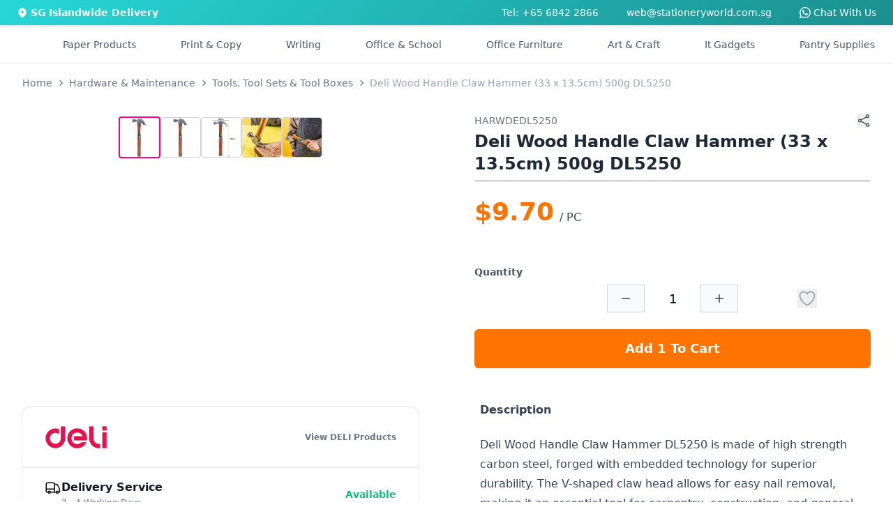

--- FILE ---
content_type: text/html
request_url: https://stationeryworld.com.sg/deli-wood-handle-claw-hammer-33-x-135cm-500g-dl5250
body_size: 13594
content:
<!DOCTYPE html>
<html lang="en" class="h-full">

<head>
  <meta http-equiv="X-UA-Compatible" content="IE=Edge,chrome=1" />
  <meta name="viewport" content="width=device-width, initial-scale=1, maximum-scale=1" />
  <meta name="theme-color" content="#23BFBF" />
  <meta name="msapplication-navbutton-color" content="#23BFBF" />
  <meta charset="UTF-8" />
  <link rel="icon" href="./sw-favicon.ico" />

  
		<link href="./_app/immutable/assets/0.CwIbmOvx.css" rel="stylesheet">
		<link href="./_app/immutable/assets/PageLoader.2GOPtDSv.css" rel="stylesheet">
		<link href="./_app/immutable/assets/2.BCah0naZ.css" rel="stylesheet">
		<link href="./_app/immutable/assets/CategoryPageDescription.o7MdTezE.css" rel="stylesheet">
		<link href="./_app/immutable/assets/CircleSpinner.pM9VOqCb.css" rel="stylesheet">
		<link href="./_app/immutable/assets/ProductCard.CWRja1EC.css" rel="stylesheet">
		<link href="./_app/immutable/assets/PaginatorBasic.DcIWGqxL.css" rel="stylesheet">
		<link href="./_app/immutable/assets/Paginator.ZwwVjyxE.css" rel="stylesheet">
		<link href="./_app/immutable/assets/ProductPageEnquiryFormModal.DkE8Rws3.css" rel="stylesheet">
		<link href="./_app/immutable/assets/12.qtJzsMeZ.css" rel="stylesheet"><!--[--><meta name="description" content="Get the best deals for Deli Wood Handle Claw Hammer 33 x 13.5cm 500g DL5250 at Stationery World, Singapore's No.1 online office supplier. Shop Now!"/> <meta name="keywords" content=""/> <link rel="canonical" href="https://stationeryworld.com.sg/deli-wood-handle-claw-hammer-33-x-135cm-500g-dl5250"/> <meta property="og:title" content="Deli Wood Handle Claw Hammer 33 x 13.5cm 500g DL5250"/> <meta property="og:description" content="Get the best deals for Deli Wood Handle Claw Hammer 33 x 13.5cm 500g DL5250 at Stationery World, Singapore's No.1 online office supplier. Shop Now!"/> <meta property="og:url" content="https://stationeryworld.com.sg/deli-wood-handle-claw-hammer-33-x-135cm-500g-dl5250"/> <meta property="og:type" content="website"/> <!----><script type="application/ld+json">{"@context":"https://schema.org/","@type":"Product","name":"Deli Wood Handle Claw Hammer (33 x 13.5cm) 500g DL5250","sku":"HARWDEDL5250","description":"<p>\nDeli Wood Handle Claw Hammer DL5250 is made of high strength carbon steel, forged with embedded technology for superior durability.  The V-shaped claw head allows for easy nail removal, making it an essential tool for carpentry, construction, and general repair work. With a comfortable wooden handle, this hammer provides a firm grip for better control and reduced hand fatigue, making tasks easier and more efficient. Ideal for professional and home improvement applications.\n</p>\n\n<h4>Features</h4>\n<ul>\n  <li>\n    Premium Quality: Made of high-carbon steel, high hardness, durable and rust resistance. \n  </li>\n  <li>\n    Embedded Technology: Hammer head adopts the embedded technology, not easy to fall off.\n  </li>\n  <li>\n    V-shaped Claw Head: Easy to lift nails, safe and convenient to use.\n  </li>\n</ul>\n\n<h4>Specifications</h4>\n<ul>\n<li>Brand: Deli</li>\n  <li>Material: High carbon steel + wooden handle</li>\n  <li>Product Dimensions:  33 x 13.5 (cm)</li>\n <li>Weight: 500g</li>\n  <li>\n    Package Content: 1 x Deli Wood Handle Claw Hammer 33 x 13.5cm 500g DL5250\n  </li>\n</ul>","image":"https://df3k2q0k3bu2n.cloudfront.net/static/images/deli-wood-handle-claw-hammer-33-x-135cm-500g-dl5250_sq.jpg","brand":{"@type":"Thing","name":"DELI"},"offers":{"@type":"Offer","url":"https://stationeryworld.com.sg/deli-wood-handle-claw-hammer-33-x-135cm-500g-dl5250","price":"9.70","priceCurrency":"SGD","itemCondition":"NewCondition","availability":"InStock"}}</script><!----><!----><!--]--><!--[--><!----><script>
    (function (w, d, s, l, i) {
      w[l] = w[l] || [];
      w[l].push({
        "gtm.start": new Date().getTime(),
        event: "gtm.js"
      });
      var f = d.getElementsByTagName(s)[0],
        j = d.createElement(s),
        dl = l != "dataLayer" ? "&l=" + l : "";
      j.async = true;
      j.src = "https://www.googletagmanager.com/gtm.js?id=" + i + dl;
      f.parentNode.insertBefore(j, f);
    })(window, document, "script", "dataLayer", "GTM-NHS5ZWD");
  </script><!----> <!---->
  <noscript>
    <iframe
      src="https://www.googletagmanager.com/ns.html?id=GTM-NHS5ZWD"
      height="0"
      width="0"
      style="display:none;visibility:hidden"
    >
    </iframe>
  </noscript>
  <!----><!--]--><!--[--><script data-pixel-id="572337850972451">
    !(function (f, b, e, v, n, t, s) {
      if (f.fbq) return;
      n = f.fbq = function () {
        n.callMethod ? n.callMethod.apply(n, arguments) : n.queue.push(arguments);
      };
      if (!f._fbq) f._fbq = n;
      n.push = n;
      n.loaded = !0;
      n.version = "2.0";
      n.queue = [];
      t = b.createElement(e);
      t.async = !0;
      t.src = v;
      s = b.getElementsByTagName(e)[0];
      s.parentNode.insertBefore(t, s);
    })(window, document, "script", "https://connect.facebook.net/en_US/fbevents.js");
    fbq("init", document.currentScript.getAttribute("data-pixel-id"));
  </script> <noscript><img height="1" width="1" style="display:none" src="https://www.facebook.com/tr?id=572337850972451&amp;ev=PageView&amp;noscript=1" alt="sw-fb"/></noscript><!--]--><!--[--><script data-uet-id="148009053">
    var dataUETId = document.currentScript.getAttribute("data-uet-id");
    (function (w, d, t, r, u) {
      var f, n, i;
      (w[u] = w[u] || []),
        (f = function () {
          var o = { ti: dataUETId };
          (o.q = w[u]), (w[u] = new UET(o)), w[u].push("pageLoad");
        }),
        (n = d.createElement(t)),
        (n.src = r),
        (n.async = 1),
        (n.onload = n.onreadystatechange =
          function () {
            var s = this.readyState;
            (s && s !== "loaded" && s !== "complete") ||
              (f(), (n.onload = n.onreadystatechange = null));
          }),
        (i = d.getElementsByTagName(t)[0]),
        i.parentNode.insertBefore(n, i);
    })(window, document, "script", "//bat.bing.com/bat.js", "uetq");
  </script><!----><!--]--><title>Deli Wood Handle Claw Hammer 33 x 13.5cm 500g DL5250</title>
</head>

<body class="h-full touch-pan-x touch-pan-y" data-sveltekit-preload-data="hover">
  <div style="display: contents"><!--[--><!--[--><!----><!--[--><!----><!--[!--><!--]--><!----> <!--[--><!--]--><!----> <div class="hidden lg:flex justify-center w-full text-sm py-2" style="background: linear-gradient(135deg, #28d7d7 0%, #1b8f8f 100%);"><div class="max-w-screen-2xl w-full px-6 text-white"><div class="flex justify-between"><div class="flex items-center space-x-1"><svg xmlns="http://www.w3.org/2000/svg" viewBox="0 0 20 20" fill="currentColor" class="size-4"><path fill-rule="evenodd" d="m9.69 18.933.003.001C9.89 19.02 10 19 10 19s.11.02.308-.066l.002-.001.006-.003.018-.008a5.741 5.741 0 0 0 .281-.14c.186-.096.446-.24.757-.433.62-.384 1.445-.966 2.274-1.765C15.302 14.988 17 12.493 17 9A7 7 0 1 0 3 9c0 3.492 1.698 5.988 3.355 7.584a13.731 13.731 0 0 0 2.273 1.765 11.842 11.842 0 0 0 .976.544l.062.029.018.008.006.003ZM10 11.25a2.25 2.25 0 1 0 0-4.5 2.25 2.25 0 0 0 0 4.5Z" clip-rule="evenodd"></path></svg> <span class="font-semibold">SG Islandwide Delivery</span></div> <div class="flex justify-end space-x-10"><a href="tel:68422866">Tel: +65 6842 2866</a> <a href="mailto:web@stationeryworld.com.sg">web@stationeryworld.com.sg</a> <span class="sr-only">WhatsApp</span> <a href="https://wa.me/6580837087" target="_blank" rel="noopener" class="text-sm flex items-center space-x-1"><svg xmlns="http://www.w3.org/2000/svg" fill="currentColor" class="h-4 w-4" viewBox="0 0 16 16"><path d="M13.601 2.326A7.85 7.85 0 0 0 7.994 0C3.627 0 .068 3.558.064 7.926c0 1.399.366 2.76 1.057 3.965L0 16l4.204-1.102a7.9 7.9 0 0 0 3.79.965h.004c4.368 0 7.926-3.558 7.93-7.93A7.9 7.9 0 0 0 13.6 2.326zM7.994 14.521a6.6 6.6 0 0 1-3.356-.92l-.24-.144-2.494.654.666-2.433-.156-.251a6.56 6.56 0 0 1-1.007-3.505c0-3.626 2.957-6.584 6.591-6.584a6.56 6.56 0 0 1 4.66 1.931 6.56 6.56 0 0 1 1.928 4.66c-.004 3.639-2.961 6.592-6.592 6.592m3.615-4.934c-.197-.099-1.17-.578-1.353-.646-.182-.065-.315-.099-.445.099-.133.197-.513.646-.627.775-.114.133-.232.148-.43.05-.197-.1-.836-.308-1.592-.985-.59-.525-.985-1.175-1.103-1.372-.114-.198-.011-.304.088-.403.087-.088.197-.232.296-.346.1-.114.133-.198.198-.33.065-.134.034-.248-.015-.347-.05-.099-.445-1.076-.612-1.47-.16-.389-.323-.335-.445-.34-.114-.007-.247-.007-.38-.007a.73.73 0 0 0-.529.247c-.182.198-.691.677-.691 1.654s.71 1.916.81 2.049c.098.133 1.394 2.132 3.383 2.992.47.205.84.326 1.129.418.475.152.904.129 1.246.08.38-.058 1.171-.48 1.338-.943.164-.464.164-.86.114-.943-.049-.084-.182-.133-.38-.232"></path></svg> <span>Chat With Us</span></a></div></div></div></div><!----> <!--[!--><!--]--><!----> <main class="grow flex flex-col items-stretch"><header id="header" class="bg-white border shadow-sm sticky top-0 z-10 svelte-3d3o0a"><nav class="xl:container xl:mx-auto md:hidden p-4 md:px-6 md:py-4 svelte-3d3o0a" aria-label="Global"><div id="grid-area-l" class="flex items-center md:hidden svelte-3d3o0a"><button type="button" class="inline-flex items-center justify-center rounded-md text-gray-700"><span class="sr-only">Open Side Navigation</span> <svg xmlns="http://www.w3.org/2000/svg" fill="none" viewBox="0 0 24 24" stroke-width="1.5" stroke="currentColor" class="w-7 h-7"><path stroke-linecap="round" stroke-linejoin="round" d="M3.75 6.75h16.5M3.75 12h16.5m-16.5 5.25h16.5"></path></svg></button><!----></div> <div id="grid-area-logo" class="svelte-3d3o0a"><a data-sveltekit-preload-data="" href="/"><span class="sr-only">Stationery World (S) Pte Ltd</span> <div class="w-full"><svg xmlns="http://www.w3.org/2000/svg" xmlns:xlink="http://www.w3.org/1999/xlink" viewBox="0 0 293.48 40.66" width="256px"><title>Stationery World (S) Pte Ltd</title><defs><style>
			.cls-1 {
				fill: url(#linear-gradient);
			}
			.cls-2 {
				fill: #213879;
			}
		</style><linearGradient id="linear-gradient" x1="10.18" y1="2.73" x2="30.54" y2="37.99" gradientUnits="userSpaceOnUse"><stop offset="0" stop-color="#04baba"></stop><stop offset="1" stop-color="#213879"></stop></linearGradient></defs><title>Asset 1</title><g id="Layer_2" data-name="Layer 2"><g id="Layer_1-2" data-name="Layer 1"><path class="cls-1" d="M8.05,29.84,9.88,28l12.59,12.6a19.84,19.84,0,0,0,5.12-1.22L9.77,21.58l1.83-1.83,18.49,18.5a20.56,20.56,0,0,0,3.72-2.61L11.62,13.45l1.83-1.83L35.64,33.81a20.56,20.56,0,0,0,2.61-3.72L19.75,11.6l1.83-1.83L39.39,27.58a19.67,19.67,0,0,0,1.22-5.11L28,9.88l1.83-1.83L40.66,18.87A20.36,20.36,0,1,0,18.87,40.66ZM25.3,9.23,28,11.91l-.91.92-2.69-2.69ZM17.07,11l2.69,2.69-.91.91-2.69-2.69Zm-5,5,2.69,2.69-.91.91-2.69-2.69ZM10.33,24.2,13,26.89l-.92.91L9.42,25.11Z"></path><path class="cls-2" d="M56.38,21.76a3,3,0,0,1-3.29-2.89H48.42c.06,4.1,3.54,6.46,8.06,6.46,4.94,0,7.68-3.07,7.68-6.49C64.16,11.18,53,13.61,53,9.25c0-1.77,1.28-2.61,3-2.55a2.88,2.88,0,0,1,3.11,2.59h4.79c-.28-3.92-3.33-6.19-7.78-6.19s-7.65,2.36-7.65,6.28c0,7.87,11.17,5,11.17,9.74C59.65,20.67,58.43,21.76,56.38,21.76Z"></path><path class="cls-2" d="M67.67,19.77c0,3.95,2.21,5.35,5.51,5.35h2.73V21.45h-2c-1.37,0-1.83-.5-1.83-1.65V11.46h3.85V7.89H72.06V3.62H67.67V7.89h-2v3.57h2Z"></path><path class="cls-2" d="M91,10.34a6.8,6.8,0,0,0-5.69-2.73c-4.39,0-7.87,3.45-7.87,8.83s3.48,9,7.84,9A6.78,6.78,0,0,0,91,22.6v2.52h4.39V7.89H91ZM86.38,21.57c-2.33,0-4.54-1.86-4.54-5.13s2.21-5,4.54-5S91,13.24,91,16.5,88.77,21.57,86.38,21.57Z"></path><path class="cls-2" d="M103.91,3.62H99.53V7.89H97.47v3.57h2.06v8.31c0,3.95,2.21,5.35,5.5,5.35h2.74V21.45h-2c-1.37,0-1.84-.5-1.84-1.65V11.46h3.86V7.89h-3.86Z"></path><rect class="cls-2" x="110.1" y="7.89" width="4.36" height="17.23"></rect><path class="cls-2" d="M112.3.73A2.55,2.55,0,1,0,115,3.28,2.55,2.55,0,0,0,112.3.73Z"></path><path class="cls-2" d="M125.56,25.4a8.61,8.61,0,0,0,9-8.9,8.87,8.87,0,1,0-17.73,0C116.82,21.92,120.58,25.4,125.56,25.4Zm.06-14c2.3,0,4.45,1.65,4.45,5.1s-2.21,5.1-4.51,5.1-4.32-1.68-4.32-5.1S123.32,11.4,125.62,11.4Z"></path><path class="cls-2" d="M146.57,7.64A6.44,6.44,0,0,0,141.38,10V7.89H137V25.12h4.35V15.6c0-2.77,1.52-4.26,3.89-4.26s3.82,1.49,3.82,4.26v9.52h4.36V15C153.45,10.25,150.59,7.64,146.57,7.64Z"></path><path class="cls-2" d="M164.42,7.61c-5.1,0-8.64,3.45-8.64,8.89s3.64,8.9,8.64,8.9a8,8,0,0,0,8.06-5.69h-4.7a3.54,3.54,0,0,1-3.45,2.08,4,4,0,0,1-4.14-4h12.6a10.55,10.55,0,0,0,.12-1.68A8.09,8.09,0,0,0,164.42,7.61Zm-4.2,7.27a4,4,0,0,1,4.08-3.7,3.84,3.84,0,0,1,4.11,3.7Z"></path><path class="cls-2" d="M179.73,10.56V7.89h-4.35V25.12h4.35V16.53c0-3.32,1.56-4.32,4.14-4.32H185V7.64A6,6,0,0,0,179.73,10.56Z"></path><polygon class="cls-2" points="200.27 7.89 195.76 19.92 191.31 7.89 186.43 7.89 193.33 24.68 189.6 33.27 194.23 33.27 204.9 7.89 200.27 7.89"></polygon><polygon class="cls-2" points="236.99 3.41 232.29 3.41 228.44 20.17 224.27 3.41 219.42 3.41 215 20.27 211.18 3.41 206.51 3.41 212.36 25.15 217.46 25.12 221.72 9.66 225.8 25.12 230.93 25.12 236.99 3.41"></polygon><path class="cls-2" d="M245.18,7.61a8.51,8.51,0,0,0-8.86,8.89c0,5.41,3.76,8.9,8.74,8.9a8.62,8.62,0,0,0,9-8.9A8.51,8.51,0,0,0,245.18,7.61Zm-.12,14c-2.33,0-4.32-1.68-4.32-5.1s2.08-5.1,4.38-5.1,4.45,1.65,4.45,5.1S247.36,21.6,245.06,21.6Z"></path><path class="cls-2" d="M261.2,10.56V7.89h-4.36V25.12h4.36V16.53c0-3.32,1.55-4.32,4.13-4.32h1.15V7.64A6,6,0,0,0,261.2,10.56Z"></path><rect class="cls-2" x="268.84" y="2.1" width="4.36" height="23.02"></rect><path class="cls-2" d="M289.06,10.28a7.06,7.06,0,0,0-5.63-2.67c-4.41,0-7.9,3.45-7.9,8.83s3.49,9,7.87,9a6.49,6.49,0,0,0,5.66-2.83v2.55h4.42V2.1h-4.42Zm-4.54,11.29c-2.33,0-4.54-1.86-4.54-5.13s2.21-5,4.54-5,4.57,1.8,4.57,5.07S286.91,21.57,284.52,21.57Z"></path><path class="cls-2" d="M48.42,31.48h1.22l1.3,4.2,2.79-4.2H55l-3.63,5.19-.57,3.15H49.67l.57-3.15Z"></path><path class="cls-2" d="M57.93,39.92a2.6,2.6,0,0,1-2.77-2.72,3.93,3.93,0,0,1,4-4,2.62,2.62,0,0,1,2.81,2.74A4,4,0,0,1,57.93,39.92Zm.14-.92a2.88,2.88,0,0,0,2.72-3A1.74,1.74,0,0,0,59,34.08a2.84,2.84,0,0,0-2.66,3.07A1.7,1.7,0,0,0,58.07,39Z"></path><path class="cls-2" d="M69.63,39.82H68.55l.16-1a2.92,2.92,0,0,1-2.27,1c-1.51,0-2.52-.93-2.2-2.81l.68-3.83H66L65.35,37c-.22,1.33.37,2,1.47,2a2.22,2.22,0,0,0,2.24-2.1v0l.65-3.63h1.08Z"></path><path class="cls-2" d="M73.75,39.82H72.66l1.16-6.55h1.09l-.22,1.24A2.67,2.67,0,0,1,77,33.15l-.2,1.12h-.29a2.06,2.06,0,0,0-2.17,2Z"></path><path class="cls-2" d="M86.87,39.9a3.3,3.3,0,0,1-3.49-3.46,4.88,4.88,0,0,1,4.92-5,3.29,3.29,0,0,1,3.5,3.45A4.88,4.88,0,0,1,86.87,39.9Zm.16-1a3.79,3.79,0,0,0,3.65-4,2.36,2.36,0,0,0-2.54-2.55,3.76,3.76,0,0,0-3.63,4A2.35,2.35,0,0,0,87,38.92Z"></path><path class="cls-2" d="M94.86,34.16H94l.16-.89H95l.08-.47c.26-1.46,1.09-2.12,2.77-2.12l-.15.91c-1,0-1.38.36-1.52,1.21l-.08.47h1.37l-.15.89H96l-1,5.66H93.87Z"></path><path class="cls-2" d="M100.12,34.16h-.83l.15-.89h.84l.08-.47c.26-1.46,1.09-2.12,2.78-2.12l-.16.91c-1,0-1.37.36-1.52,1.21l-.08.47h1.38l-.16.89h-1.38l-1,5.66H99.13Z"></path><path class="cls-2" d="M105.07,33.27h1.09L105,39.82h-1.09Zm.15-1.81a.9.9,0,0,1,.86-.74.59.59,0,0,1,.59.74.89.89,0,0,1-.85.74A.59.59,0,0,1,105.22,31.46Z"></path><path class="cls-2" d="M112,33.16a2.31,2.31,0,0,1,2.63,2.21h-1.18a1.43,1.43,0,0,0-1.62-1.29,2.61,2.61,0,0,0-2.51,2.45c-.29,1.62.45,2.47,1.65,2.47A2.16,2.16,0,0,0,113,37.71h1.17a3.59,3.59,0,0,1-3.41,2.21c-1.86,0-3-1.31-2.61-3.39A3.87,3.87,0,0,1,112,33.16Z"></path><path class="cls-2" d="M119.17,39.92c-1.87,0-3-1.31-2.66-3.39a3.87,3.87,0,0,1,3.84-3.37A2.47,2.47,0,0,1,123,36.27a5,5,0,0,1-.16.64h-5.24A1.7,1.7,0,0,0,119.34,39a2.21,2.21,0,0,0,2-1.2h1.17A3.65,3.65,0,0,1,119.17,39.92Zm-1.46-3.8h4.15a1.6,1.6,0,0,0-1.71-2A2.54,2.54,0,0,0,117.71,36.12Z"></path><path class="cls-2" d="M133,36.34h-1.61l-.62,3.48h-1.09l1.49-8.34h2.69c2,0,2.67,1.08,2.44,2.44A3,3,0,0,1,133,36.34Zm.15-.86a1.81,1.81,0,0,0,2-1.56c.18-1-.24-1.57-1.48-1.57h-1.6l-.55,3.13Z"></path><path class="cls-2" d="M141.51,33.16a2.21,2.21,0,0,1,2.2,1.3l.21-1.19H145l-1.16,6.55h-1.1L143,38.6a3.38,3.38,0,0,1-2.69,1.32c-1.75,0-2.87-1.37-2.51-3.4A3.85,3.85,0,0,1,141.51,33.16Zm0,.94a2.75,2.75,0,0,0-2.64,2.42c-.27,1.54.59,2.45,1.78,2.45a2.79,2.79,0,0,0,2.66-2.44A1.85,1.85,0,0,0,141.55,34.1Z"></path><path class="cls-2" d="M148,39.82h-1.09L148,33.27h1.09l-.21,1.24a2.66,2.66,0,0,1,2.35-1.36l-.2,1.12h-.28a2.05,2.05,0,0,0-2.18,2Z"></path><path class="cls-2" d="M153.89,34.16h-.83l.15-.89h.85l.29-1.65h1.1l-.29,1.65h1.7l-.16.89H155L154.31,38c-.12.65.08.88.75.88h.81l-.17.92h-1c-1.16,0-1.74-.48-1.51-1.8Z"></path><path class="cls-2" d="M163.44,36.11c.23-1.34-.37-2-1.47-2a2.25,2.25,0,0,0-2.25,2.1v0l-.64,3.65H158l1.16-6.55h1.09l-.17.94a2.92,2.92,0,0,1,2.3-1.06c1.5,0,2.51.93,2.17,2.81l-.68,3.86h-1.08Z"></path><path class="cls-2" d="M169.55,39.92c-1.86,0-3-1.31-2.65-3.39a3.86,3.86,0,0,1,3.84-3.37,2.46,2.46,0,0,1,2.6,3.11,3.71,3.71,0,0,1-.15.64H168A1.69,1.69,0,0,0,169.72,39a2.22,2.22,0,0,0,2.05-1.2h1.17A3.66,3.66,0,0,1,169.55,39.92Zm-1.46-3.8h4.15a1.59,1.59,0,0,0-1.71-2A2.56,2.56,0,0,0,168.09,36.12Z"></path><path class="cls-2" d="M176.4,39.82h-1.09l1.16-6.55h1.09l-.22,1.24a2.69,2.69,0,0,1,2.36-1.36l-.21,1.12h-.28a2.06,2.06,0,0,0-2.18,2Z"></path></g></g></svg><!----></div></a></div> <div id="grid-area-r" class="w-full flex justify-end svelte-3d3o0a"><div class="flex items-center justify-end gap-x-6 xl:gap-x-10 text-gray-600"><!--[--><div class="animate-pulse w-full space-x-4 flex items-center"><div class="h-6 w-24 bg-slate-200 rounded-xl hidden xl:block"></div> <div class="h-6 w-24 bg-slate-200 rounded-xl hidden 2xl:block"></div></div><!--]--> <div class="lg:hidden text-gray-700 text-sm xl:text-base"><button class="flex items-center space-x-2 text-gray-600 hover:text-primary-700"><div class="relative"><svg xmlns="http://www.w3.org/2000/svg" fill="none" viewBox="0 0 24 24" stroke-width="1.5" stroke="currentColor" class="w-6 h-6"><path stroke-linecap="round" stroke-linejoin="round" d="M2.25 3h1.386c.51 0 .955.343 1.087.835l.383 1.437M7.5 14.25a3 3 0 0 0-3 3h15.75m-12.75-3h11.218c1.121-2.3 2.1-4.684 2.924-7.138a60.114 60.114 0 0 0-16.536-1.84M7.5 14.25 5.106 5.272M6 20.25a.75.75 0 1 1-1.5 0 .75.75 0 0 1 1.5 0Zm12.75 0a.75.75 0 1 1-1.5 0 .75.75 0 0 1 1.5 0Z"></path></svg> <!--[!--><!--]--></div> <span class="hidden lg:block font-semibold">$0.00</span></button><!----> <!--[!--><!--]--><!----></div> <div role="menu" tabindex="0" class="hidden lg:block relative text-gray-700 text-sm xl:text-base p-2"><a href="/view_cart"><button class="flex items-center space-x-2 text-gray-600 hover:text-primary-700"><div class="relative"><svg xmlns="http://www.w3.org/2000/svg" fill="none" viewBox="0 0 24 24" stroke-width="1.5" stroke="currentColor" class="w-6 h-6"><path stroke-linecap="round" stroke-linejoin="round" d="M2.25 3h1.386c.51 0 .955.343 1.087.835l.383 1.437M7.5 14.25a3 3 0 0 0-3 3h15.75m-12.75-3h11.218c1.121-2.3 2.1-4.684 2.924-7.138a60.114 60.114 0 0 0-16.536-1.84M7.5 14.25 5.106 5.272M6 20.25a.75.75 0 1 1-1.5 0 .75.75 0 0 1 1.5 0Zm12.75 0a.75.75 0 1 1-1.5 0 .75.75 0 0 1 1.5 0Z"></path></svg> <!--[!--><!--]--></div> <span class="hidden lg:block font-semibold">$0.00</span></button><!----></a> <!--[!--><!--]--><!----></div> <div class="hidden md:flex items-center xl:hidden"><button type="button" class="inline-flex items-center justify-center rounded-md text-gray-700"><span class="sr-only">Open Side Navigation</span> <svg xmlns="http://www.w3.org/2000/svg" fill="none" viewBox="0 0 24 24" stroke-width="1.5" stroke="currentColor" class="w-7 h-7"><path stroke-linecap="round" stroke-linejoin="round" d="M3.75 6.75h16.5M3.75 12h16.5m-16.5 5.25h16.5"></path></svg></button><!----></div></div></div> <div id="grid-area-search" class="w-full svelte-3d3o0a"><div class="relative"><form><div id="search-bar" class="flex rounded-lg shadow-sm w-full"><div class="relative flex flex-grow items-stretch focus-within:z-10"><input type="text" name="search" id="search" class="block w-full rounded-none rounded-tl-lg border border-primary-600 py-1.5 pl-4 text-gray-900 placeholder:text-gray-400 focus:border-primary-600 focus:ring-0 focus:ring-inset focus:ring-primary-600 text-base leading-7 focus-visible:outline-0 svelte-mianit border-b-1 rounded-bl-lg" placeholder="Search Products..." autocomplete="off" value=""/></div> <button aria-label="Search" type="submit" class="relative -ml-px inline-flex items-center gap-x-1.5 rounded-tr-lg px-3 py-2 text-sm font-semibold text-primary-700 border border-primary-600 bg-primary-50 focus-visible:outline border-b-1 rounded-br-lg"><svg xmlns="http://www.w3.org/2000/svg" viewBox="0 0 16 16" fill="currentColor" class="w-4 h-4"><path fill-rule="evenodd" d="M9.965 11.026a5 5 0 1 1 1.06-1.06l2.755 2.754a.75.75 0 1 1-1.06 1.06l-2.755-2.754ZM10.5 7a3.5 3.5 0 1 1-7 0 3.5 3.5 0 0 1 7 0Z" clip-rule="evenodd"></path></svg></button></div></form> <!--[!--><!--]--></div><!----></div></nav></header><!----> <!--[!--><!----><!----><!--[--><div class="hidden xl:block relative"><nav class="container mx-auto"><div class="bg-white"><div class="px-4 py-2"><div class="flex items-center justify-around py-2 text-sm font-medium text-gray-600"><div class="flex"><div><div class="flex justify-center space-x-16 2xl:space-x-20"><div class="hidden 2xl:flex"><div class="flex"><a href="/sale" class="border-transparent hover:text-primary-600 -mb-px flex items-center border-b-2 pt-px transition-colors duration-200 ease-out" aria-expanded="false">Sale</a></div></div> <div class="hidden 2xl:flex"><div class="relative flex"><a href="/brands" type="button" class="border-transparent hover:text-primary-600 relative -mb-px flex items-center border-b-2 pt-px transition-colors duration-200 ease-out" aria-expanded="false">Brands</a></div></div> <a href="#" class="flex items-center transition-colors hover:text-primary-600">Paper Products</a> <a href="#" class="flex items-center transition-colors hover:text-primary-600">Print &amp; Copy</a> <a href="#" class="flex items-center transition-colors hover:text-primary-600">Writing</a> <a href="#" class="flex items-center transition-colors hover:text-primary-600">Office &amp; School</a> <a href="#" class="flex items-center transition-colors hover:text-primary-600">Office Furniture</a> <a href="#" class="flex items-center transition-colors hover:text-primary-600">Art &amp; Craft</a> <a href="#" class="flex items-center transition-colors hover:text-primary-600">It Gadgets</a> <a href="#" class="flex items-center transition-colors hover:text-primary-600">Pantry Supplies</a></div></div></div></div></div></div></nav> <!--[!--><!--[!--><!--[!--><!--[!--><!--[!--><!--[!--><!--[!--><!--[!--><!--]--><!--]--><!--]--><!--]--><!--]--><!--]--><!--]--><!--]--></div><!----> <hr class="hidden sm:block border-t border-gray-200"/> <section class="md:container w-full px-4 lg:px-8 mx-auto"><div class="grid grid-cols-4 auto-rows-max gap-x-20 product-grid mb-12 svelte-d2rbxn"><div class="area-breadcrumb relative overflow-x-auto no-scrollbar pt-2 lg:py-4 lg:mb-2 svelte-d2rbxn"><nav aria-label="breadcrumb" class="relative"><ol itemscope="" itemtype="https://schema.org/BreadcrumbList" class="inline-flex items-center text-gray-500 text-xs sm:text-sm"><li itemprop="itemListElement" itemscope="" itemtype="https://schema.org/ListItem" class="mr-1"><a href="/" itemprop="item"><span itemprop="name">Home</span></a> <meta itemprop="position" content="1"/></li> <!--[--><!--[--><li><svg xmlns="http://www.w3.org/2000/svg" viewBox="0 0 20 20" fill="currentColor" class="size-4 text-gray-600 mr-1" aria-hidden="true"><path fill-rule="evenodd" d="M8.22 5.22a.75.75 0 0 1 1.06 0l4.25 4.25a.75.75 0 0 1 0 1.06l-4.25 4.25a.75.75 0 0 1-1.06-1.06L11.94 10 8.22 6.28a.75.75 0 0 1 0-1.06Z" clip-rule="evenodd"></path></svg></li> <li itemprop="itemListElement" itemscope="" itemtype="https://schema.org/ListItem" class="text-balance text-center mr-1"><a href="/hardware" itemprop="item"><span itemprop="name" class="whitespace-nowrap">Hardware &amp; Maintenance</span></a> <meta itemprop="position" content="2"/></li><!--]--><!--[--><li><svg xmlns="http://www.w3.org/2000/svg" viewBox="0 0 20 20" fill="currentColor" class="size-4 text-gray-600 mr-1" aria-hidden="true"><path fill-rule="evenodd" d="M8.22 5.22a.75.75 0 0 1 1.06 0l4.25 4.25a.75.75 0 0 1 0 1.06l-4.25 4.25a.75.75 0 0 1-1.06-1.06L11.94 10 8.22 6.28a.75.75 0 0 1 0-1.06Z" clip-rule="evenodd"></path></svg></li> <li itemprop="itemListElement" itemscope="" itemtype="https://schema.org/ListItem" class="text-balance text-center mr-1"><a href="/hardware/tools" itemprop="item"><span itemprop="name" class="whitespace-nowrap">Tools, Tool Sets &amp; Tool Boxes</span></a> <meta itemprop="position" content="3"/></li><!--]--><!--[!--><li><svg xmlns="http://www.w3.org/2000/svg" viewBox="0 0 20 20" fill="currentColor" class="size-4 text-gray-600 mr-1" aria-hidden="true"><path fill-rule="evenodd" d="M8.22 5.22a.75.75 0 0 1 1.06 0l4.25 4.25a.75.75 0 0 1 0 1.06l-4.25 4.25a.75.75 0 0 1-1.06-1.06L11.94 10 8.22 6.28a.75.75 0 0 1 0-1.06Z" clip-rule="evenodd"></path></svg></li> <li itemprop="itemListElement" itemscope="" itemtype="https://schema.org/ListItem" class="text-balance text-center text-gray-400 active" aria-current="page"><span itemprop="name" class="whitespace-nowrap">Deli Wood Handle Claw Hammer (33 x 13.5cm) 500g DL5250</span> <meta itemprop="position" content="4"/></li><!--]--><!--]--></ol></nav>    <!----><script type="application/ld+json">{"@context":"https://schema.org","@type":"BreadcrumbList","itemListElement":[{"@type":"ListItem","position":"1","name":"Hardware & Maintenance","item":"https://stationeryworld.com.sg"},{"@type":"ListItem","position":"2","name":"Tools, Tool Sets & Tool Boxes","item":"https://stationeryworld.com.sg/hardware/tools/"},{"@type":"ListItem","position":"3","name":"Deli Wood Handle Claw Hammer (33 x 13.5cm) 500g DL5250","item":"https://stationeryworld.com.sg/deli-wood-handle-claw-hammer-33-x-135cm-500g-dl5250/"}]}</script><!----><!----> <div id="breadcrumb-gradient" class="absolute top-0 right-0 h-full w-5 bg-gradient-to-r from-transparent to-white pointer-events-none"></div></div> <div class="area-image flex justify-center svelte-d2rbxn"><figure class="w-full max-w-[560px]"><div class="group relative aspect-square overflow-hidden rounded selection:bg-primary-100"><div class="absolute w-full h-full"><svg xmlns="http://www.w3.org/2000/svg" width="100%" height="100%" viewBox="0 0 100 100"><rect width="100%" height="100%" fill="#f8fafc"></rect></svg></div> <div class="absolute flex w-full h-full"><!--[--><img src="https://df3k2q0k3bu2n.cloudfront.net/static/images/deli-wood-handle-claw-hammer-33-x-135cm-500g-dl5250_sq.jpg" alt="Product" width="600px" height="600px" class="object-cover max-w-[600px] transition-transform duration-200 ease-in-out svelte-1i72c25" style="transform: translateX(-0%)" loading="eager"/><img src="https://df3k2q0k3bu2n.cloudfront.net/static/images/deli-wood-handle-claw-hammer-33-x-135cm-500g-dl5250_sq.jpg" alt="Product" width="600px" height="600px" class="object-cover max-w-[600px] transition-transform duration-200 ease-in-out svelte-1i72c25" style="transform: translateX(-0%)" loading="lazy"/><img src="https://df3k2q0k3bu2n.cloudfront.net/static/images/deli-wood-handle-claw-hammer-dl5250-dimensions_sq.jpg" alt="Product" width="600px" height="600px" class="object-cover max-w-[600px] transition-transform duration-200 ease-in-out svelte-1i72c25" style="transform: translateX(-0%)" loading="lazy"/><img src="https://df3k2q0k3bu2n.cloudfront.net/static/images/deli-wood-handle-claw-hammer-33-x-135cm_sq.jpg" alt="Product" width="600px" height="600px" class="object-cover max-w-[600px] transition-transform duration-200 ease-in-out svelte-1i72c25" style="transform: translateX(-0%)" loading="lazy"/><img src="https://df3k2q0k3bu2n.cloudfront.net/static/images/deli-wood-handle-claw-hammer-500g-dl5250_sq.jpg" alt="Product" width="600px" height="600px" class="object-cover max-w-[600px] transition-transform duration-200 ease-in-out svelte-1i72c25" style="transform: translateX(-0%)" loading="lazy"/><!--]--></div> <button class="absolute top-1/2 left-0 transform -translate-y-1/2 bg-transparent text-gray-500 py-2 opacity-75 hidden lg:group-hover:block"><svg xmlns="http://www.w3.org/2000/svg" fill="none" viewBox="0 0 24 24" class="size-10 opacity-80"><path stroke-linecap="round" stroke-linejoin="round" d="M15.75 19.5 8.25 12l7.5-7.5" stroke-width="2" stroke="#e4e4e7"></path><path stroke-linecap="round" stroke-linejoin="round" d="M15.75 19.5 8.25 12l7.5-7.5" stroke-width="1.5" stroke="currentColor"></path></svg></button> <button class="absolute top-1/2 right-0 transform -translate-y-1/2 bg-transparent text-gray-500 py-2 opacity-75 hidden lg:group-hover:block"><svg xmlns="http://www.w3.org/2000/svg" fill="none" viewBox="0 0 24 24" stroke-width="1.5" stroke="currentColor" class="size-10 opacity-80"><path stroke-linecap="round" stroke-linejoin="round" d="m8.25 4.5 7.5 7.5-7.5 7.5" stroke-width="3" stroke="#e4e4e7"></path><path stroke-linecap="round" stroke-linejoin="round" d="m8.25 4.5 7.5 7.5-7.5 7.5" stroke-width="1.5" stroke="currentColor"></path></svg></button></div> <!--[--><div class="flex flex-wrap gap-2 items-center justify-center py-3"><!--[--><button class="border border-gray-300 rounded selection:bg-primary-100 svelte-1i72c25 selected-thumbnail"><img src="https://df3k2q0k3bu2n.cloudfront.net/static/images/thumbnails/deli-wood-handle-claw-hammer-33-x-135cm-500g-dl5250_sq_thumb.jpg" alt="Deli Wood Handle Claw Hammer (33 x 13.5cm) 500g DL5250 0" class="rounded w-10 h-10 sm:w-14 sm:h-14 object-cover"/></button><button class="border border-gray-300 rounded selection:bg-primary-100 svelte-1i72c25"><img src="https://df3k2q0k3bu2n.cloudfront.net/static/images/thumbnails/deli-wood-handle-claw-hammer-33-x-135cm-500g-dl5250_sq_thumb.jpg" alt="Deli Wood Handle Claw Hammer (33 x 13.5cm) 500g DL5250 1" class="rounded w-10 h-10 sm:w-14 sm:h-14 object-cover"/></button><button class="border border-gray-300 rounded selection:bg-primary-100 svelte-1i72c25"><img src="https://df3k2q0k3bu2n.cloudfront.net/static/images/thumbnails/deli-wood-handle-claw-hammer-dl5250-dimensions_sq_thumb.jpg" alt="Deli Wood Handle Claw Hammer (33 x 13.5cm) 500g DL5250 2" class="rounded w-10 h-10 sm:w-14 sm:h-14 object-cover"/></button><button class="border border-gray-300 rounded selection:bg-primary-100 svelte-1i72c25"><img src="https://df3k2q0k3bu2n.cloudfront.net/static/images/thumbnails/deli-wood-handle-claw-hammer-33-x-135cm_sq_thumb.jpg" alt="Deli Wood Handle Claw Hammer (33 x 13.5cm) 500g DL5250 3" class="rounded w-10 h-10 sm:w-14 sm:h-14 object-cover"/></button><button class="border border-gray-300 rounded selection:bg-primary-100 svelte-1i72c25"><img src="https://df3k2q0k3bu2n.cloudfront.net/static/images/thumbnails/deli-wood-handle-claw-hammer-500g-dl5250_sq_thumb.jpg" alt="Deli Wood Handle Claw Hammer (33 x 13.5cm) 500g DL5250 4" class="rounded w-10 h-10 sm:w-14 sm:h-14 object-cover"/></button><!--]--></div><!--]--></figure><!----></div> <div class="area-info md:mt-2 svelte-d2rbxn"><div class="flex items-end justify-between mb-1"><h3 class="text-sm text-gray-500">HARWDEDL5250</h3> <button class="text-gray-700"><svg xmlns="http://www.w3.org/2000/svg" fill="none" viewBox="0 0 24 24" stroke-width="1.5" stroke="currentColor" class="size-5"><path stroke-linecap="round" stroke-linejoin="round" d="M7.217 10.907a2.25 2.25 0 1 0 0 2.186m0-2.186c.18.324.283.696.283 1.093s-.103.77-.283 1.093m0-2.186 9.566-5.314m-9.566 7.5 9.566 5.314m0 0a2.25 2.25 0 1 0 3.935 2.186 2.25 2.25 0 0 0-3.935-2.186Zm0-12.814a2.25 2.25 0 1 0 3.933-2.185 2.25 2.25 0 0 0-3.933 2.185Z"></path></svg></button></div> <h1 class="text-xl sm:text-2xl font-semibold text-gray-800 text-pretty">Deli Wood Handle Claw Hammer (33 x 13.5cm) 500g DL5250</h1> <hr class="border-t border-primary-600 border-1 my-2"/> <!--[!--><!--]--> <!--[!--><!--]--> <div class="my-6"><!--[!--><div class="flex items-end space-x-2"><h4 class="text-4xl font-semibold text-secondary-500">$9.70</h4> <span class="text-base text-gray-700">/ PC</span></div><!--]--></div> <!--[!--><div class="h-2"></div><!--]--> <!--[!--><!--]--> <h3 class="text-xs sm:text-sm font-semibold text-gray-600 mt-6">Quantity</h3> <div class="flex items-center justify-center my-2 space-x-2"><div class="w-full"></div> <div class="flex items-center justify-center"><button type="button" id="decrement-button" class="bg-gray-50 text-gray-700 hover:bg-gray-100 active:scale-95 border border-gray-300 rounded-s-lg px-4 h-10 focus:ring-gray-100 focus:ring-2 focus:outline-none"><svg xmlns="http://www.w3.org/2000/svg" viewBox="0 0 20 20" fill="currentColor" class="size-5"><path fill-rule="evenodd" d="M4 10a.75.75 0 0 1 .75-.75h10.5a.75.75 0 0 1 0 1.5H4.75A.75.75 0 0 1 4 10Z" clip-rule="evenodd"></path></svg></button> <input type="number" min="1" max="999" maxlength="4" id="quantity-input" aria-describedby="cart-item-quantity-input" class="w-20 bg-white border-x-0 border-gray-300 h-10 text-center text-gray-900 text-lg focus:ring-primary-600 focus:ring-2 focus:ring-inset focus:border-none block py-2.5 svelte-1g551sf" value="1" required/> <button type="button" id="increment-button" class="bg-gray-50 text-gray-700 hover:bg-gray-100 active:scale-95 border border-gray-300 rounded-e-lg px-4 h-10 focus:ring-gray-100 focus:ring-2 focus:outline-none"><svg xmlns="http://www.w3.org/2000/svg" viewBox="0 0 20 20" fill="currentColor" class="size-5"><path d="M10.75 4.75a.75.75 0 0 0-1.5 0v4.5h-4.5a.75.75 0 0 0 0 1.5h4.5v4.5a.75.75 0 0 0 1.5 0v-4.5h4.5a.75.75 0 0 0 0-1.5h-4.5v-4.5Z"></path></svg></button></div><!----> <div class="w-full flex justify-center"><button class="text-gray-400 hover:text-accent-500 group-hover:block text-gray-400"><svg xmlns="http://www.w3.org/2000/svg" fill="none" viewBox="0 0 24 24" stroke-width="1.5" stroke="currentColor" class="w-7 h-7"><path stroke-linecap="round" stroke-linejoin="round" d="M21 8.25c0-2.485-2.099-4.5-4.688-4.5-1.935 0-3.597 1.126-4.312 2.733-.715-1.607-2.377-2.733-4.313-2.733C5.1 3.75 3 5.765 3 8.25c0 7.22 9 12 9 12s9-4.78 9-12Z"></path></svg></button><!----></div></div> <div class="mt-6"><!--[--><button class="w-full rounded-md bg-secondary-500 px-3.5 py-3.5 text-base sm:text-lg font-semibold text-white shadow-sm hover:opacity-90 focus-visible:outline focus-visible:outline-2 focus-visible:outline-offset-2 focus-visible:outline-secondary-600 svelte-d2rbxn"><!--[-->Add 1 To Cart<!--]--></button><!--]--></div></div> <div class="area-description mt-2 sm:mt-12 px-2 svelte-d2rbxn"><h3 class="text-gray-700 mb-6 font-bold text-base">Description</h3> <article class="prose"><!--[--><!----><p>
Deli Wood Handle Claw Hammer DL5250 is made of high strength carbon steel, forged with embedded technology for superior durability.  The V-shaped claw head allows for easy nail removal, making it an essential tool for carpentry, construction, and general repair work. With a comfortable wooden handle, this hammer provides a firm grip for better control and reduced hand fatigue, making tasks easier and more efficient. Ideal for professional and home improvement applications.
</p>

<h4>Features</h4>
<ul>
  <li>
    Premium Quality: Made of high-carbon steel, high hardness, durable and rust resistance. 
  </li>
  <li>
    Embedded Technology: Hammer head adopts the embedded technology, not easy to fall off.
  </li>
  <li>
    V-shaped Claw Head: Easy to lift nails, safe and convenient to use.
  </li>
</ul>

<h4>Specifications</h4>
<ul>
<li>Brand: Deli</li>
  <li>Material: High carbon steel + wooden handle</li>
  <li>Product Dimensions:  33 x 13.5 (cm)</li>
 <li>Weight: 500g</li>
  <li>
    Package Content: 1 x Deli Wood Handle Claw Hammer 33 x 13.5cm 500g DL5250
  </li>
</ul><!----><!--]--></article><!----></div> <div class="area-inventory pt-2 lg:pt-14 items-start svelte-d2rbxn"><ul role="list" class="divide-y divide-gray-200 overflow-hidden bg-white ring-1 shadow-xs ring-gray-200 rounded-xl"><!--[--><li class="relative flex justify-between gap-x-6 px-6 py-4 hover:bg-gray-50 sm:px-8"><div class="flex justify-between w-full items-center"><a href="/brand/deli" aria-label="Browse all products by DELI" class="shrink-0"><img src="https://df3k2q0k3bu2n.cloudfront.net/static/images/brands/deli.png" alt="Shop products by DELI brand" loading="lazy" class="aspect-[5/3]" width="90" height="54" onerror="this.__e=event"/></a> <a href="/brand/deli" class="text-xs font-semibold text-gray-500 hover:text-primary-600">View DELI <span class="hidden sm:inline">Products</span></a></div></li><!--]--> <!--[--><!--[!--><!--]--> <li class="relative flex justify-between gap-x-6 px-6 py-4 hover:bg-gray-50 sm:px-8"><div class="flex min-w-0 gap-x-4"><svg xmlns="http://www.w3.org/2000/svg" fill="none" viewBox="0 0 24 24" stroke-width="1.5" stroke="currentColor" class="size-6"><path stroke-linecap="round" stroke-linejoin="round" d="M8.25 18.75a1.5 1.5 0 0 1-3 0m3 0a1.5 1.5 0 0 0-3 0m3 0h6m-9 0H3.375a1.125 1.125 0 0 1-1.125-1.125V14.25m17.25 4.5a1.5 1.5 0 0 1-3 0m3 0a1.5 1.5 0 0 0-3 0m3 0h1.125c.621 0 1.129-.504 1.09-1.124a17.902 17.902 0 0 0-3.213-9.193 2.056 2.056 0 0 0-1.58-.86H14.25M16.5 18.75h-2.25m0-11.177v-.958c0-.568-.422-1.048-.987-1.106a48.554 48.554 0 0 0-10.026 0 1.106 1.106 0 0 0-.987 1.106v7.635m12-6.677v6.677m0 4.5v-4.5m0 0h-12"></path></svg><!----> <div class="min-w-0 flex-auto"><p class="text-sm sm:text-base font-semibold text-gray-900">Delivery Service</p> <p class="text-xs/5 text-gray-500">3 - 4 Working Days</p></div></div> <div class="flex shrink-0 items-center gap-x-4"><div class="hidden sm:flex sm:flex-col sm:items-end"><p class="text-sm/6 text-emerald-500 font-semibold">Available</p></div> <div class="sm:hidden"><p class="text-xs/6 text-emerald-500 font-semibold">Available</p></div></div></li> <li class="relative flex justify-between gap-x-6 px-6 py-4 hover:bg-gray-50 sm:px-8"><div class="flex min-w-0 gap-x-4"><svg xmlns="http://www.w3.org/2000/svg" fill="none" viewBox="0 0 24 24" stroke-width="1.5" stroke="currentColor" class="size-6"><path stroke-linecap="round" stroke-linejoin="round" d="M15.75 10.5V6a3.75 3.75 0 1 0-7.5 0v4.5m11.356-1.993 1.263 12c.07.665-.45 1.243-1.119 1.243H4.25a1.125 1.125 0 0 1-1.12-1.243l1.264-12A1.125 1.125 0 0 1 5.513 7.5h12.974c.576 0 1.059.435 1.119 1.007ZM8.625 10.5a.375.375 0 1 1-.75 0 .375.375 0 0 1 .75 0Zm7.5 0a.375.375 0 1 1-.75 0 .375.375 0 0 1 .75 0Z"></path></svg><!----> <div class="min-w-0 flex-auto"><p class="text-sm sm:text-Base font-semibold text-gray-900">Order &amp; Self Collect</p> <p class="text-xs text-gray-500">3 - 4 Working Days</p></div></div> <div class="flex shrink-0 items-center gap-x-4"><div class="hidden sm:flex sm:flex-col sm:items-end"><p class="text-sm/6 text-emerald-500 font-semibold">Available</p></div> <div class="sm:hidden"><p class="text-xs/6 text-emerald-500 font-semibold">Available</p></div></div></li><!--]--></ul> <!--[!--><!--]--><!----><!----></div> <div class="area-badges border border-red-500 hidden svelte-d2rbxn"> </div></div></section> <!--[!--><!--]--><!----> <section class="bg-white border-t border-gray-200"><div class="container mx-auto px-4 lg:px-8 py-12"><h4 class="font-bold text-xl sm:text-2xl text-text-700 mb-2">Have Questions About This Product?</h4> <div><p class="text-gray-700 mb-4 text-sm sm:text-base">We're happy to help with enquiries or custom requests about this product.</p> <button type="button" class="rounded-md bg-primary-600 px-3.5 py-2.5 text-sm font-semibold text-white shadow-sm hover:opacity-75 focus-visible:outline focus-visible:outline-2 focus-visible:outline-offset-2 focus-visible:outline-primary-600">Make an Enquiry</button></div></div> <!--[!--><!--]--><!----></section> <!----><!--]--><!----><!----><!--]--><!----> <footer class="border-t border-gray-200 bg-white" aria-labelledby="footer-heading"><h2 id="footer-heading" class="sr-only">Footer</h2> <div class="px-4 pb-8 pt-16 xl:container sm:pt-24 md:px-6 lg:px-8 xl:mx-auto"><div class="justify-between lg:flex lg:space-x-8"><div class="space-y-6 xl:block"><svg version="1.1" id="Layer_1" xmlns="http://www.w3.org/2000/svg" xmlns:xlink="http://www.w3.org/1999/xlink" x="0px" y="0px" width="32px" height="32px" viewBox="0 0 1000 1000" enable-background="new 0 0 1000 1000" xml:space="preserve"><g><linearGradient id="SVGID_1_" gradientUnits="userSpaceOnUse" x1="256.9287" y1="73.4463" x2="753.3086" y2="933.2015"><stop offset="0" style="stop-color:#0EBAB9"></stop><stop offset="1" style="stop-color:#253A79"></stop></linearGradient><path fill="url(#SVGID_1_)" d="M205.128,734.483l44.564-44.564l307.043,307.087c43.431-4.483,85.178-14.693,124.547-29.612
		L247.008,533.108l44.604-44.569l450.783,450.79c32.635-17.77,62.973-39.197,90.643-63.555L292.071,334.789l44.566-44.563
		l540.965,540.986c24.371-27.654,45.792-58.025,63.565-90.625l-450.819-450.82l44.563-44.566l434.293,434.293
		c14.958-39.392,25.139-81.153,29.624-124.607l-307.06-307l44.563-44.566L1000,466.95C981.36,209.841,767.017,7,505.152,7
		C231.053,7,8.884,229.209,8.884,503.342c0,261.862,202.821,476.213,459.871,494.814L205.128,734.483z M625.688,231.931
		l65.488,65.542l-22.304,22.245l-65.465-65.505L625.688,231.931z M425.035,274.655l65.525,65.505l-22.265,22.279l-65.522-65.505
		L425.035,274.655z M303.384,396.303l65.504,65.505l-22.261,22.283l-65.524-65.505L303.384,396.303z M260.663,596.923l65.521,65.506
		l-22.262,22.317l-65.525-65.545L260.663,596.923z"></path></g></svg><!----> <p class="text-sm leading-6 text-gray-500">Bringing you the things you need <br/> to get things done</p></div> <div class="mt-16 grid-cols-2 gap-16 sm:grid md:col-span-2 md:grid-cols-3 lg:mt-0 xl:grid-cols-4"><div><h3 class="text-sm font-semibold leading-6 text-gray-900">Contact Us</h3> <ul role="list" class="mt-6 space-y-4"><li><span class="text-sm leading-6 text-gray-600 hover:text-gray-900">Stationery World (S) Pte Ltd</span></li> <li class="flex flex-col"><span class="text-sm leading-6 text-gray-600 hover:text-gray-900">50 Ubi Ave 3, #03-10, Frontier</span> <span class="text-sm leading-6 text-gray-600 hover:text-gray-900">Singapore 408866</span></li> <li><span class="sr-only">Telephone</span> <a href="tel:68422866" class="text-sm leading-6 text-gray-600 hover:text-gray-900">Tel: +65 6842 2866</a></li> <li><span class="sr-only">WhatsApp</span> <a href="https://wa.me/6580837087" target="_blank" rel="noopener" class="text-sm leading-6 text-gray-600 hover:text-gray-900 flex items-center space-x-1"><svg xmlns="http://www.w3.org/2000/svg" fill="currentColor" class="h-4 w-4 text-gray-500" viewBox="0 0 16 16"><path d="M13.601 2.326A7.85 7.85 0 0 0 7.994 0C3.627 0 .068 3.558.064 7.926c0 1.399.366 2.76 1.057 3.965L0 16l4.204-1.102a7.9 7.9 0 0 0 3.79.965h.004c4.368 0 7.926-3.558 7.93-7.93A7.9 7.9 0 0 0 13.6 2.326zM7.994 14.521a6.6 6.6 0 0 1-3.356-.92l-.24-.144-2.494.654.666-2.433-.156-.251a6.56 6.56 0 0 1-1.007-3.505c0-3.626 2.957-6.584 6.591-6.584a6.56 6.56 0 0 1 4.66 1.931 6.56 6.56 0 0 1 1.928 4.66c-.004 3.639-2.961 6.592-6.592 6.592m3.615-4.934c-.197-.099-1.17-.578-1.353-.646-.182-.065-.315-.099-.445.099-.133.197-.513.646-.627.775-.114.133-.232.148-.43.05-.197-.1-.836-.308-1.592-.985-.59-.525-.985-1.175-1.103-1.372-.114-.198-.011-.304.088-.403.087-.088.197-.232.296-.346.1-.114.133-.198.198-.33.065-.134.034-.248-.015-.347-.05-.099-.445-1.076-.612-1.47-.16-.389-.323-.335-.445-.34-.114-.007-.247-.007-.38-.007a.73.73 0 0 0-.529.247c-.182.198-.691.677-.691 1.654s.71 1.916.81 2.049c.098.133 1.394 2.132 3.383 2.992.47.205.84.326 1.129.418.475.152.904.129 1.246.08.38-.058 1.171-.48 1.338-.943.164-.464.164-.86.114-.943-.049-.084-.182-.133-.38-.232"></path></svg> <span>+65 8083 7087</span></a></li> <li><span class="text-sm leading-6 text-gray-600 hover:text-gray-900"><a href="mailto:web@stationeryworld.com.sg">web@stationeryworld.com.sg</a></span></li> <li class="flex flex-col"><span class="text-sm leading-6 text-gray-600 hover:text-gray-900">UEN: 198400932D</span> <span class="text-sm leading-6 text-gray-600 hover:text-gray-900">GST Reg: M200639758</span></li></ul></div> <div class="mt-10 md:mt-0"><h3 class="text-sm font-semibold leading-6 text-gray-900">Opening Hours</h3> <ul role="list" class="mt-6 space-y-4"><li class="flex space-x-4"><span class="text-sm leading-6 text-gray-600 hover:text-gray-900">Mon - Fri</span> <span class="text-sm leading-6 text-gray-600 hover:text-gray-900">9 am - 5 pm</span></li> <li class="flex space-x-4"><span class="text-sm leading-6 text-gray-600 hover:text-gray-900">Saturday</span> <span class="text-sm leading-6 text-gray-600 hover:text-gray-900">10 am - 3 pm</span></li> <li><span class="text-sm leading-6 text-gray-600 hover:text-gray-900">Closed on Sundays</span></li> <li><span class="text-sm leading-6 text-gray-600 hover:text-gray-900">Closed on public holidays</span></li></ul></div> <div class="mt-10 md:mt-0"><h3 class="text-sm font-semibold leading-6 text-gray-900">Company</h3> <ul role="list" class="mt-6 space-y-4"><li><a data-sveltekit-preload-data="" href="/about-us" class="text-sm leading-6 text-gray-600 hover:text-gray-900">About us</a></li> <li><a data-sveltekit-preload-data="" href="/blog" class="text-sm leading-6 text-gray-600 hover:text-gray-900">Blog</a></li> <li><a data-sveltekit-preload-data="" href="/sitemap" class="text-sm leading-6 text-gray-600 hover:text-gray-900">Sitemap</a></li> <li><a data-sveltekit-preload-data="" href="/contact" class="text-sm leading-6 text-gray-600 hover:text-gray-900">Enquiries</a></li></ul> <ul role="list" class="mt-6 hidden space-y-4 sm:block"><li><a data-sveltekit-preload-data="" href="/delivery-payment-terms" class="text-sm leading-6 text-gray-600 hover:text-gray-900">Delivery &amp; Payment Terms</a></li> <li><a data-sveltekit-preload-data="" href="/return-exchange" class="text-sm leading-6 text-gray-600 hover:text-gray-900">Returns &amp; Exchange</a></li> <li><a data-sveltekit-preload-data="" href="/loyalty" class="text-sm leading-6 text-gray-600 hover:text-gray-900">Loyalty Programme</a></li></ul></div> <div class="mt-10 sm:hidden md:mt-0 xl:block"><h3 class="text-sm font-semibold leading-6 text-gray-900">Payment Options</h3> <div class="mt-4 flex space-x-1"><img class="w-8" src="/images/footer_icons/visa.svg" alt="visa"/> <img class="w-8" src="/images/footer_icons/mastercard.svg" alt="mastercard"/> <img class="w-8" src="/images/footer_icons/amex.svg" alt="amex"/> <img class="w-8" src="/images/footer_icons/grabpay.svg" alt="GrabPay"/></div> <div class="flex space-x-1"><img class="w-6" src="/images/footer_icons/paypal.svg" alt="paypal"/> <img class="w-8" src="/images/footer_icons/google-pay.png" alt="google pay"/> <img class="w-8" src="/images/footer_icons/apple-pay.png" alt="apple pay"/></div> <div class="my-2 space-y-1"><span class="inline-flex items-center rounded-md bg-green-50 px-2 py-1 text-xs font-medium text-green-700 ring-1 ring-inset ring-green-700/10 select-none"><svg xmlns="http://www.w3.org/2000/svg" viewBox="0 0 16 16" fill="currentColor" class="mr-2 h-4 w-4"><path d="M6.375 5.5h.875v1.75h-.875a.875.875 0 1 1 0-1.75ZM8.75 10.5V8.75h.875a.875.875 0 0 1 0 1.75H8.75Z"></path><path fill-rule="evenodd" d="M15 8A7 7 0 1 1 1 8a7 7 0 0 1 14 0ZM7.25 3.75a.75.75 0 0 1 1.5 0V4h2.5a.75.75 0 0 1 0 1.5h-2.5v1.75h.875a2.375 2.375 0 1 1 0 4.75H8.75v.25a.75.75 0 0 1-1.5 0V12h-2.5a.75.75 0 0 1 0-1.5h2.5V8.75h-.875a2.375 2.375 0 1 1 0-4.75h.875v-.25Z" clip-rule="evenodd"></path></svg> Credit Terms Available</span> <br/> <span class="inline-flex items-center space-x-2 rounded-md bg-green-50 px-2 py-1 text-xs font-medium text-green-700 ring-1 ring-inset ring-green-700/10 select-none"><svg xmlns="http://www.w3.org/2000/svg" fill="none" viewBox="0 0 24 24" stroke-width="1.5" stroke="currentColor" class="size-4"><path stroke-linecap="round" stroke-linejoin="round" d="M19.5 14.25v-2.625a3.375 3.375 0 0 0-3.375-3.375h-1.5A1.125 1.125 0 0 1 13.5 7.125v-1.5a3.375 3.375 0 0 0-3.375-3.375H8.25m3.75 9v7.5m2.25-6.466a9.016 9.016 0 0 0-3.461-.203c-.536.072-.974.478-1.021 1.017a4.559 4.559 0 0 0-.018.402c0 .464.336.844.775.994l2.95 1.012c.44.15.775.53.775.994 0 .136-.006.27-.018.402-.047.539-.485.945-1.021 1.017a9.077 9.077 0 0 1-3.461-.203M10.5 2.25H5.625c-.621 0-1.125.504-1.125 1.125v17.25c0 .621.504 1.125 1.125 1.125h12.75c.621 0 1.125-.504 1.125-1.125V11.25a9 9 0 0 0-9-9Z"></path></svg> <span>E-invoicing Available  </span></span></div> <h3 class="text-sm font-semibold leading-6 text-gray-900 mt-6">Procurement Options</h3> <div class="flex flex-col space-y-2 mt-4"><img class="w-32" src="/images/footer_icons/vendors_gebiz.jpg" alt="vendors@gov &amp; GeBiz logos" loading="lazy"/> <img class="w-32" src="/images/footer_icons/sap-ariba.png" alt="SAP Ariba logo" loading="lazy"/> <img class="w-24" src="/images/footer_icons/coupa.png" alt="Coupa logo" loading="lazy"/> <img class="w-28" src="/images/footer_icons/tenderboard.png" alt="Tenderboard logo" loading="lazy"/> <img class="w-24" src="/images/footer_icons/sesami.png" alt="Sesami logo" loading="lazy"/></div></div></div></div></div> <div class="mt-16 text-white py-2 px-6 flex justify-center" style="background: linear-gradient(135deg, #28d7d7 0%, #1b8f8f 100%);"><div class="container"><div class="text-xs leading-5 text-gray-50 w-full flex flex-col sm:flex-row justify-between items-center"><div><span>© 2025 Stationery World Singapore</span></div> <div class="flex space-x-2"><a data-sveltekit-preload-data="" href="/privacy-policy">Privacy Policy</a> <span>|</span> <a data-sveltekit-preload-data="" href="/terms-use">Terms of Use</a></div></div></div></div><!----></footer><!----></main> <div aria-live="assertive" class="z-10 pointer-events-none fixed inset-0 flex items-start px-4 pt-36 pb-6 sm:p-14"><div class="flex w-full flex-col items-center space-y-4"><!--[--><!--]--></div></div><!----> <!----> <!----> <!----><!----><!--]--><!----><!----><!--]--> <!--[!--><!--]--><!--]-->
			
			<script>
				{
					__sveltekit_yagb89 = {
						base: new URL(".", location).pathname.slice(0, -1)
					};

					const element = document.currentScript.parentElement;

					Promise.all([
						import("./_app/immutable/entry/start.Bg1-PqeP.js"),
						import("./_app/immutable/entry/app.C8lzPP9b.js")
					]).then(([kit, app]) => {
						kit.start(app, element, {
							node_ids: [0, 2, 12],
							data: [null,{type:"data",data:{},uses:{}},{type:"data",data:{pageType:"product",data:{product:{id:6153,base_image:"images/deli-wood-handle-claw-hammer-33-x-135cm-500g-dl5250_sq.jpg",thumbnail:"images/thumbnails/deli-wood-handle-claw-hammer-33-x-135cm-500g-dl5250_sq_thumb.jpg",name:"Deli Wood Handle Claw Hammer (33 x 13.5cm) 500g DL5250",sku:"HARWDEDL5250",url_key:"deli-wood-handle-claw-hammer-33-x-135cm-500g-dl5250",active:true,promo_label_tag:false,promo_text:"",new_label_tag:false,price:"9.70",special_price_enabled:false,special_price:"8.16",bulk_price_enabled:false,bulk_qty_tier_1:0,bulk_price_tier_1:null,bulk_qty_tier_2:0,bulk_price_tier_2:null,bulk_qty_tier_3:0,bulk_price_tier_3:null,bulk_qty_tier_4:0,bulk_price_tier_4:null,options_enabled:false,uom:"PC",primary_category:470,out_of_stock:false,for_enquiry:false,description:"\u003Cp>\nDeli Wood Handle Claw Hammer DL5250 is made of high strength carbon steel, forged with embedded technology for superior durability.  The V-shaped claw head allows for easy nail removal, making it an essential tool for carpentry, construction, and general repair work. With a comfortable wooden handle, this hammer provides a firm grip for better control and reduced hand fatigue, making tasks easier and more efficient. Ideal for professional and home improvement applications.\n\u003C/p>\n\n\u003Ch4>Features\u003C/h4>\n\u003Cul>\n  \u003Cli>\n    Premium Quality: Made of high-carbon steel, high hardness, durable and rust resistance. \n  \u003C/li>\n  \u003Cli>\n    Embedded Technology: Hammer head adopts the embedded technology, not easy to fall off.\n  \u003C/li>\n  \u003Cli>\n    V-shaped Claw Head: Easy to lift nails, safe and convenient to use.\n  \u003C/li>\n\u003C/ul>\n\n\u003Ch4>Specifications\u003C/h4>\n\u003Cul>\n\u003Cli>Brand: Deli\u003C/li>\n  \u003Cli>Material: High carbon steel + wooden handle\u003C/li>\n  \u003Cli>Product Dimensions:  33 x 13.5 (cm)\u003C/li>\n \u003Cli>Weight: 500g\u003C/li>\n  \u003Cli>\n    Package Content: 1 x Deli Wood Handle Claw Hammer 33 x 13.5cm 500g DL5250\n  \u003C/li>\n\u003C/ul>",meta_description:"Get the best deals for Deli Wood Handle Claw Hammer 33 x 13.5cm 500g DL5250 at Stationery World, Singapore's No.1 online office supplier. Shop Now!",meta_title:"Deli Wood Handle Claw Hammer 33 x 13.5cm 500g DL5250",meta_keyword:"",brand__name:"DELI",brand__url_key:"deli",brand__logo_image:"images/brands/deli.png"},options:[{stk_id:"HARWDEDL5250",active:true,option_name:"",out_of_stock:false}],image_urls:[{image:"images/deli-wood-handle-claw-hammer-33-x-135cm-500g-dl5250_sq.jpg",thumbnail:"images/thumbnails/deli-wood-handle-claw-hammer-33-x-135cm-500g-dl5250_sq_thumb.jpg"},{image:"images/deli-wood-handle-claw-hammer-dl5250-dimensions_sq.jpg",thumbnail:"images/thumbnails/deli-wood-handle-claw-hammer-dl5250-dimensions_sq_thumb.jpg"},{image:"images/deli-wood-handle-claw-hammer-33-x-135cm_sq.jpg",thumbnail:"images/thumbnails/deli-wood-handle-claw-hammer-33-x-135cm_sq_thumb.jpg"},{image:"images/deli-wood-handle-claw-hammer-500g-dl5250_sq.jpg",thumbnail:"images/thumbnails/deli-wood-handle-claw-hammer-500g-dl5250_sq_thumb.jpg"}],bread_crumb:[{id:464,name:"Hardware & Maintenance",url_path:"hardware",parent__id:null},{id:470,name:"Tools, Tool Sets & Tool Boxes",url_path:"hardware/tools",parent__id:464}]}},uses:{params:["catchall"],url:1}}],
							form: null,
							error: null
						});
					});
				}
			</script>
		</div>
</body>

</html>

--- FILE ---
content_type: text/css
request_url: https://stationeryworld.com.sg/_app/immutable/assets/Paginator.ZwwVjyxE.css
body_size: 214
content:
.pageButton.svelte-rmxnd0{-webkit-user-select:none;-moz-user-select:none;user-select:none;align-items:center;padding:.5rem .75rem;font-size:.75rem;line-height:1rem;font-weight:600;--tw-text-opacity: 1;color:rgb(55 65 81 / var(--tw-text-opacity, 1));--tw-ring-offset-shadow: var(--tw-ring-inset) 0 0 0 var(--tw-ring-offset-width) var(--tw-ring-offset-color);--tw-ring-shadow: var(--tw-ring-inset) 0 0 0 calc(1px + var(--tw-ring-offset-width)) var(--tw-ring-color);box-shadow:var(--tw-ring-offset-shadow),var(--tw-ring-shadow),var(--tw-shadow, 0 0 #0000);--tw-ring-inset: inset;--tw-ring-opacity: 1;--tw-ring-color: rgb(209 213 219 / var(--tw-ring-opacity, 1)) }.pageButton.svelte-rmxnd0:hover{--tw-bg-opacity: 1;background-color:rgb(249 250 251 / var(--tw-bg-opacity, 1))}.pageButton.svelte-rmxnd0:focus{z-index:20;outline-offset:0px}@media (min-width: 640px){.pageButton.svelte-rmxnd0{padding-left:1rem;padding-right:1rem;font-size:.875rem;line-height:1.25rem}}.activePage.svelte-rmxnd0{background-color:var(--primary-600);--tw-text-opacity: 1;color:rgb(255 255 255 / var(--tw-text-opacity, 1));--tw-ring-offset-shadow: var(--tw-ring-inset) 0 0 0 var(--tw-ring-offset-width) var(--tw-ring-offset-color);--tw-ring-shadow: var(--tw-ring-inset) 0 0 0 calc(1px + var(--tw-ring-offset-width)) var(--tw-ring-color);box-shadow:var(--tw-ring-offset-shadow),var(--tw-ring-shadow),var(--tw-shadow, 0 0 #0000);--tw-ring-inset: inset;--tw-ring-color: var(--primary-600) }.activePage.svelte-rmxnd0:hover{background-color:var(--primary-600)}


--- FILE ---
content_type: text/javascript
request_url: https://stationeryworld.com.sg/_app/immutable/chunks/BTDVQbhY.js
body_size: 2053
content:
import{I as B,E as z,b5 as L,b6 as M,a1 as U,a3 as W,b7 as q,a_ as R,b8 as P,a4 as j,z as w,b9 as G,ba as K}from"./DLlI5Mpu.js";import{b as D}from"./C7ujK4R-.js";import{c as H}from"./Cny54Hht.js";const J=()=>performance.now(),b={tick:r=>requestAnimationFrame(r),now:()=>J(),tasks:new Set};function I(){const r=b.now();b.tasks.forEach(t=>{t.c(r)||(b.tasks.delete(t),t.f())}),b.tasks.size!==0&&b.tick(I)}function Q(r){let t;return b.tasks.size===0&&b.tick(I),{promise:new Promise(i=>{b.tasks.add(t={c:r,f:i})}),abort(){b.tasks.delete(t)}}}function x(r,t){R(()=>{r.dispatchEvent(new CustomEvent(t))})}function V(r){if(r==="float")return"cssFloat";if(r==="offset")return"cssOffset";if(r.startsWith("--"))return r;const t=r.split("-");return t.length===1?t[0]:t[0]+t.slice(1).map(i=>i[0].toUpperCase()+i.slice(1)).join("")}function k(r){const t={},i=r.split(";");for(const o of i){const[a,n]=o.split(":");if(!a||n===void 0)break;const e=V(a.trim());t[e]=n.trim()}return t}const X=r=>r;function it(r,t,i){var o=H,a,n,e,d=null;o.a??(o.a={element:r,measure(){a=this.element.getBoundingClientRect()},apply(){if(e==null||e.abort(),n=this.element.getBoundingClientRect(),a.left!==n.left||a.right!==n.right||a.top!==n.top||a.bottom!==n.bottom){const h=t()(this.element,{from:a,to:n},i==null?void 0:i());e=F(this.element,h,void 0,1,()=>{e==null||e.abort(),e=void 0})}},fix(){if(!r.getAnimations().length){var{position:h,width:u,height:f}=getComputedStyle(r);if(h!=="absolute"&&h!=="fixed"){var p=r.style;d={position:p.position,width:p.width,height:p.height,transform:p.transform},p.position="absolute",p.width=u,p.height=f;var s=r.getBoundingClientRect();if(a.left!==s.left||a.top!==s.top){var c=`translate(${a.left-s.left}px, ${a.top-s.top}px)`;p.transform=p.transform?`${p.transform} ${c}`:c}}}},unfix(){if(d){var h=r.style;h.position=d.position,h.width=d.width,h.height=d.height,h.transform=d.transform}}}),o.a.element=r}function at(r,t,i,o){var a=(r&G)!==0,n=(r&K)!==0,e=a&&n,d=(r&q)!==0,h=e?"both":a?"in":"out",u,f=t.inert,p=t.style.overflow,s,c;function g(){return R(()=>u??(u=i()(t,(o==null?void 0:o())??{},{direction:h})))}var l={is_global:d,in(){var m;if(t.inert=f,!a){c==null||c.abort(),(m=c==null?void 0:c.reset)==null||m.call(c);return}n||s==null||s.abort(),x(t,"introstart"),s=F(t,g(),c,1,()=>{x(t,"introend"),s==null||s.abort(),s=u=void 0,t.style.overflow=p})},out(m){if(!n){m==null||m(),u=void 0;return}t.inert=!0,x(t,"outrostart"),c=F(t,g(),s,0,()=>{x(t,"outroend"),m==null||m()})},stop:()=>{s==null||s.abort(),c==null||c.abort()}},_=B;if((_.transitions??(_.transitions=[])).push(l),a&&D){var v=d;if(!v){for(var $=_.parent;$&&$.f&z;)for(;($=$.parent)&&!($.f&L););v=!$||($.f&M)!==0}v&&U(()=>{W(()=>l.in())})}}function F(r,t,i,o,a){var n=o===1;if(P(t)){var e,d=!1;return j(()=>{if(!d){var _=t({direction:n?"in":"out"});e=F(r,_,i,o,a)}}),{abort:()=>{d=!0,e==null||e.abort()},deactivate:()=>e.deactivate(),reset:()=>e.reset(),t:()=>e.t()}}if(i==null||i.deactivate(),!(t!=null&&t.duration))return a(),{abort:w,deactivate:w,reset:w,t:()=>o};const{delay:h=0,css:u,tick:f,easing:p=X}=t;var s=[];if(n&&i===void 0&&(f&&f(0,1),u)){var c=k(u(0,1));s.push(c,c)}var g=()=>1-o,l=r.animate(s,{duration:h,fill:"forwards"});return l.onfinish=()=>{l.cancel();var _=(i==null?void 0:i.t())??1-o;i==null||i.abort();var v=o-_,$=t.duration*Math.abs(v),m=[];if($>0){var T=!1;if(u)for(var E=Math.ceil($/16.666666666666668),C=0;C<=E;C+=1){var N=_+v*p(C/E),S=k(u(N,1-N));m.push(S),T||(T=S.overflow==="hidden")}T&&(r.style.overflow="hidden"),g=()=>{var y=l.currentTime;return _+v*p(y/$)},f&&Q(()=>{if(l.playState!=="running")return!1;var y=g();return f(y,1-y),!0})}l=r.animate(m,{duration:$,fill:"forwards"}),l.onfinish=()=>{g=()=>o,f==null||f(o,1-o),a()}},{abort:()=>{l&&(l.cancel(),l.effect=null,l.onfinish=w)},deactivate:()=>{a=w},reset:()=>{o===0&&(f==null||f(1,0))},t:()=>g()}}const Y=r=>r;function O(r){const t=r-1;return t*t*t+1}function A(r){const t=typeof r=="string"&&r.match(/^\s*(-?[\d.]+)([^\s]*)\s*$/);return t?[parseFloat(t[1]),t[2]||"px"]:[r,"px"]}function nt(r,{delay:t=0,duration:i=400,easing:o=Y}={}){const a=+getComputedStyle(r).opacity;return{delay:t,duration:i,easing:o,css:n=>`opacity: ${n*a}`}}function ot(r,{delay:t=0,duration:i=400,easing:o=O,x:a=0,y:n=0,opacity:e=0}={}){const d=getComputedStyle(r),h=+d.opacity,u=d.transform==="none"?"":d.transform,f=h*(1-e),[p,s]=A(a),[c,g]=A(n);return{delay:t,duration:i,easing:o,css:(l,_)=>`
			transform: ${u} translate(${(1-l)*p}${s}, ${(1-l)*c}${g});
			opacity: ${h-f*_}`}}function et(r,{delay:t=0,duration:i=400,easing:o=O,axis:a="y"}={}){const n=getComputedStyle(r),e=+n.opacity,d=a==="y"?"height":"width",h=parseFloat(n[d]),u=a==="y"?["top","bottom"]:["left","right"],f=u.map(v=>`${v[0].toUpperCase()}${v.slice(1)}`),p=parseFloat(n[`padding${f[0]}`]),s=parseFloat(n[`padding${f[1]}`]),c=parseFloat(n[`margin${f[0]}`]),g=parseFloat(n[`margin${f[1]}`]),l=parseFloat(n[`border${f[0]}Width`]),_=parseFloat(n[`border${f[1]}Width`]);return{delay:t,duration:i,easing:o,css:v=>`overflow: hidden;opacity: ${Math.min(v*20,1)*e};${d}: ${v*h}px;padding-${u[0]}: ${v*p}px;padding-${u[1]}: ${v*s}px;margin-${u[0]}: ${v*c}px;margin-${u[1]}: ${v*g}px;border-${u[0]}-width: ${v*l}px;border-${u[1]}-width: ${v*_}px;min-${d}: 0`}}export{ot as a,it as b,nt as f,et as s,at as t};


--- FILE ---
content_type: text/javascript
request_url: https://stationeryworld.com.sg/_app/immutable/chunks/FMO6Pou5.js
body_size: 3223
content:
import"./CWj6FrbW.js";import"./69_IOA4Y.js";import{k as F,t as u,b as w,p as M,f as A,c as C,d as a,s,r as e,n as S}from"./DLlI5Mpu.js";import{s as t}from"./T3EuKq6T.js";import{i as L}from"./03iqOg64.js";import{p as i}from"./o8mRS-hh.js";import{p as H}from"./BCRlKhwh.js";var Z=F(`<svg version="1.1" id="Layer_1" xmlns="http://www.w3.org/2000/svg" xmlns:xlink="http://www.w3.org/1999/xlink" x="0px" y="0px" viewBox="0 0 1000 1000" enable-background="new 0 0 1000 1000" xml:space="preserve"><g><linearGradient id="SVGID_1_" gradientUnits="userSpaceOnUse" x1="256.9287" y1="73.4463" x2="753.3086" y2="933.2015"><stop offset="0" style="stop-color:#0EBAB9"></stop><stop offset="1" style="stop-color:#253A79"></stop></linearGradient><path fill="url(#SVGID_1_)" d="M205.128,734.483l44.564-44.564l307.043,307.087c43.431-4.483,85.178-14.693,124.547-29.612
		L247.008,533.108l44.604-44.569l450.783,450.79c32.635-17.77,62.973-39.197,90.643-63.555L292.071,334.789l44.566-44.563
		l540.965,540.986c24.371-27.654,45.792-58.025,63.565-90.625l-450.819-450.82l44.563-44.566l434.293,434.293
		c14.958-39.392,25.139-81.153,29.624-124.607l-307.06-307l44.563-44.566L1000,466.95C981.36,209.841,767.017,7,505.152,7
		C231.053,7,8.884,229.209,8.884,503.342c0,261.862,202.821,476.213,459.871,494.814L205.128,734.483z M625.688,231.931
		l65.488,65.542l-22.304,22.245l-65.465-65.505L625.688,231.931z M425.035,274.655l65.525,65.505l-22.265,22.279l-65.522-65.505
		L425.035,274.655z M303.384,396.303l65.504,65.505l-22.261,22.283l-65.524-65.505L303.384,396.303z M260.663,596.923l65.521,65.506
		l-22.262,22.317l-65.525-65.545L260.663,596.923z"></path></g></svg>`);function D(n,g){let l=H(g,"size",3,"32px");var r=Z();u(()=>{t(r,"width",l()),t(r,"height",l())}),w(n,r)}var O=A('<div class="mt-16 text-white py-2 px-6 flex justify-center" style="background: linear-gradient(135deg, #28d7d7 0%, #1b8f8f 100%);"><div class="container"><div class=" text-xs leading-5 text-gray-50 w-full flex flex-col sm:flex-row justify-between items-center"><div><span>© 2025 Stationery World Singapore</span></div> <div class="flex space-x-2"><a data-sveltekit-preload-data="">Privacy Policy</a> <span>|</span> <a data-sveltekit-preload-data="">Terms of Use</a></div></div></div></div>');function W(n,g){M(g,!1),L();var l=O(),r=a(l),d=a(r),o=s(a(d),2),c=a(o),p=s(c,4);e(o),e(d),e(r),e(l),u(()=>{t(c,"href",i.privacy_policy),t(p,"href",i.terms_use)}),w(n,l),C()}var I=A('<footer class="border-t border-gray-200 bg-white" aria-labelledby="footer-heading"><h2 id="footer-heading" class="sr-only">Footer</h2> <div class="px-4 pb-8 pt-16 xl:container sm:pt-24 md:px-6 lg:px-8 xl:mx-auto"><div class="justify-between lg:flex lg:space-x-8"><div class="space-y-6 xl:block"><!> <p class="text-sm leading-6 text-gray-500">Bringing you the things you need <br/> to get things done</p></div> <div class="mt-16 grid-cols-2 gap-16 sm:grid md:col-span-2 md:grid-cols-3 lg:mt-0 xl:grid-cols-4"><div><h3 class="text-sm font-semibold leading-6 text-gray-900">Contact Us</h3> <ul role="list" class="mt-6 space-y-4"><li><span class="text-sm leading-6 text-gray-600 hover:text-gray-900">Stationery World (S) Pte Ltd</span></li> <li class="flex flex-col"><span class="text-sm leading-6 text-gray-600 hover:text-gray-900">50 Ubi Ave 3, #03-10, Frontier</span> <span class="text-sm leading-6 text-gray-600 hover:text-gray-900">Singapore 408866</span></li> <li><span class="sr-only">Telephone</span> <a href="tel:68422866" class="text-sm leading-6 text-gray-600 hover:text-gray-900">Tel: +65 6842 2866</a></li> <li><span class="sr-only">WhatsApp</span> <a href="https://wa.me/6580837087" target="_blank" rel="noopener" class="text-sm leading-6 text-gray-600 hover:text-gray-900 flex items-center space-x-1"><svg xmlns="http://www.w3.org/2000/svg" fill="currentColor" class="h-4 w-4 text-gray-500" viewBox="0 0 16 16"><path d="M13.601 2.326A7.85 7.85 0 0 0 7.994 0C3.627 0 .068 3.558.064 7.926c0 1.399.366 2.76 1.057 3.965L0 16l4.204-1.102a7.9 7.9 0 0 0 3.79.965h.004c4.368 0 7.926-3.558 7.93-7.93A7.9 7.9 0 0 0 13.6 2.326zM7.994 14.521a6.6 6.6 0 0 1-3.356-.92l-.24-.144-2.494.654.666-2.433-.156-.251a6.56 6.56 0 0 1-1.007-3.505c0-3.626 2.957-6.584 6.591-6.584a6.56 6.56 0 0 1 4.66 1.931 6.56 6.56 0 0 1 1.928 4.66c-.004 3.639-2.961 6.592-6.592 6.592m3.615-4.934c-.197-.099-1.17-.578-1.353-.646-.182-.065-.315-.099-.445.099-.133.197-.513.646-.627.775-.114.133-.232.148-.43.05-.197-.1-.836-.308-1.592-.985-.59-.525-.985-1.175-1.103-1.372-.114-.198-.011-.304.088-.403.087-.088.197-.232.296-.346.1-.114.133-.198.198-.33.065-.134.034-.248-.015-.347-.05-.099-.445-1.076-.612-1.47-.16-.389-.323-.335-.445-.34-.114-.007-.247-.007-.38-.007a.73.73 0 0 0-.529.247c-.182.198-.691.677-.691 1.654s.71 1.916.81 2.049c.098.133 1.394 2.132 3.383 2.992.47.205.84.326 1.129.418.475.152.904.129 1.246.08.38-.058 1.171-.48 1.338-.943.164-.464.164-.86.114-.943-.049-.084-.182-.133-.38-.232"></path></svg> <span>+65 8083 7087</span></a></li> <li><span class="text-sm leading-6 text-gray-600 hover:text-gray-900"><a href="mailto:web@stationeryworld.com.sg">web@stationeryworld.com.sg</a></span></li> <li class="flex flex-col"><span class="text-sm leading-6 text-gray-600 hover:text-gray-900">UEN: 198400932D</span> <span class="text-sm leading-6 text-gray-600 hover:text-gray-900">GST Reg: M200639758</span></li></ul></div> <div class="mt-10 md:mt-0"><h3 class="text-sm font-semibold leading-6 text-gray-900">Opening Hours</h3> <ul role="list" class="mt-6 space-y-4"><li class="flex space-x-4"><span class="text-sm leading-6 text-gray-600 hover:text-gray-900">Mon - Fri</span> <span class="text-sm leading-6 text-gray-600 hover:text-gray-900">9 am - 5 pm</span></li> <li class="flex space-x-4"><span class="text-sm leading-6 text-gray-600 hover:text-gray-900">Saturday</span> <span class="text-sm leading-6 text-gray-600 hover:text-gray-900">10 am - 3 pm</span></li> <li><span class="text-sm leading-6 text-gray-600 hover:text-gray-900">Closed on Sundays</span></li> <li><span class="text-sm leading-6 text-gray-600 hover:text-gray-900">Closed on public holidays</span></li></ul></div> <div class="mt-10 md:mt-0"><h3 class="text-sm font-semibold leading-6 text-gray-900">Company</h3> <ul role="list" class="mt-6 space-y-4"><li><a data-sveltekit-preload-data="" class="text-sm leading-6 text-gray-600 hover:text-gray-900">About us</a></li> <li><a data-sveltekit-preload-data="" class="text-sm leading-6 text-gray-600 hover:text-gray-900">Blog</a></li> <li><a data-sveltekit-preload-data="" class="text-sm leading-6 text-gray-600 hover:text-gray-900">Sitemap</a></li> <li><a data-sveltekit-preload-data="" class="text-sm leading-6 text-gray-600 hover:text-gray-900">Enquiries</a></li></ul> <ul role="list" class="mt-6 hidden space-y-4 sm:block"><li><a data-sveltekit-preload-data="" class="text-sm leading-6 text-gray-600 hover:text-gray-900">Delivery & Payment Terms</a></li> <li><a data-sveltekit-preload-data="" class="text-sm leading-6 text-gray-600 hover:text-gray-900">Returns & Exchange</a></li> <li><a data-sveltekit-preload-data="" class="text-sm leading-6 text-gray-600 hover:text-gray-900">Loyalty Programme</a></li></ul></div> <div class="mt-10 sm:hidden md:mt-0 xl:block"><h3 class="text-sm font-semibold leading-6 text-gray-900">Payment Options</h3> <div class="mt-4 flex space-x-1"><img class="w-8" src="/images/footer_icons/visa.svg" alt="visa"/> <img class="w-8" src="/images/footer_icons/mastercard.svg" alt="mastercard"/> <img class="w-8" src="/images/footer_icons/amex.svg" alt="amex"/> <img class="w-8" src="/images/footer_icons/grabpay.svg" alt="GrabPay"/></div> <div class="flex space-x-1"><img class="w-6" src="/images/footer_icons/paypal.svg" alt="paypal"/> <img class="w-8" src="/images/footer_icons/google-pay.png" alt="google pay"/> <img class="w-8" src="/images/footer_icons/apple-pay.png" alt="apple pay"/></div> <div class="my-2 space-y-1"><span class="inline-flex items-center rounded-md bg-green-50 px-2 py-1 text-xs font-medium text-green-700 ring-1 ring-inset ring-green-700/10 select-none"><svg xmlns="http://www.w3.org/2000/svg" viewBox="0 0 16 16" fill="currentColor" class="mr-2 h-4 w-4"><path d="M6.375 5.5h.875v1.75h-.875a.875.875 0 1 1 0-1.75ZM8.75 10.5V8.75h.875a.875.875 0 0 1 0 1.75H8.75Z"></path><path fill-rule="evenodd" d="M15 8A7 7 0 1 1 1 8a7 7 0 0 1 14 0ZM7.25 3.75a.75.75 0 0 1 1.5 0V4h2.5a.75.75 0 0 1 0 1.5h-2.5v1.75h.875a2.375 2.375 0 1 1 0 4.75H8.75v.25a.75.75 0 0 1-1.5 0V12h-2.5a.75.75 0 0 1 0-1.5h2.5V8.75h-.875a2.375 2.375 0 1 1 0-4.75h.875v-.25Z" clip-rule="evenodd"></path></svg> Credit Terms Available</span> <br/> <span class="inline-flex items-center space-x-2 rounded-md bg-green-50 px-2 py-1 text-xs font-medium text-green-700 ring-1 ring-inset ring-green-700/10 select-none"><svg xmlns="http://www.w3.org/2000/svg" fill="none" viewBox="0 0 24 24" stroke-width="1.5" stroke="currentColor" class="size-4"><path stroke-linecap="round" stroke-linejoin="round" d="M19.5 14.25v-2.625a3.375 3.375 0 0 0-3.375-3.375h-1.5A1.125 1.125 0 0 1 13.5 7.125v-1.5a3.375 3.375 0 0 0-3.375-3.375H8.25m3.75 9v7.5m2.25-6.466a9.016 9.016 0 0 0-3.461-.203c-.536.072-.974.478-1.021 1.017a4.559 4.559 0 0 0-.018.402c0 .464.336.844.775.994l2.95 1.012c.44.15.775.53.775.994 0 .136-.006.27-.018.402-.047.539-.485.945-1.021 1.017a9.077 9.077 0 0 1-3.461-.203M10.5 2.25H5.625c-.621 0-1.125.504-1.125 1.125v17.25c0 .621.504 1.125 1.125 1.125h12.75c.621 0 1.125-.504 1.125-1.125V11.25a9 9 0 0 0-9-9Z"></path></svg> <span>E-invoicing Available &nbsp;</span></span></div> <h3 class="text-sm font-semibold leading-6 text-gray-900 mt-6">Procurement Options</h3> <div class="flex flex-col space-y-2 mt-4"><img class="w-32" src="/images/footer_icons/vendors_gebiz.jpg" alt="vendors@gov &amp; GeBiz logos" loading="lazy"/> <img class="w-32" src="/images/footer_icons/sap-ariba.png" alt="SAP Ariba logo" loading="lazy"/> <img class="w-24" src="/images/footer_icons/coupa.png" alt="Coupa logo" loading="lazy"/> <img class="w-28" src="/images/footer_icons/tenderboard.png" alt="Tenderboard logo" loading="lazy"/> <img class="w-24" src="/images/footer_icons/sesami.png" alt="Sesami logo" loading="lazy"/></div></div></div></div></div> <!></footer>');function X(n,g){M(g,!1),L();var l=I(),r=s(a(l),2),d=a(r),o=a(d),c=a(o);D(c,{}),S(2),e(o);var p=s(o,2),_=s(a(p),4),v=s(a(_),2),m=a(v),B=a(m);e(m);var x=s(m,2),P=a(x);e(x);var y=s(x,2),G=a(y);e(y);var b=s(y,2),T=a(b);e(b),e(v);var k=s(v,2),h=a(k),V=a(h);e(h);var f=s(h,2),U=a(f);e(f);var z=s(f,2),j=a(z);e(z),e(k),e(_),S(2),e(p),e(d),e(r);var E=s(r,2);W(E,{}),e(l),u(()=>{t(B,"href",i.about_us),t(P,"href",i.blog.index),t(G,"href",i.sitemap),t(T,"href",i.contact_us),t(V,"href",i.delivery_payment),t(U,"href",i.return_exchange),t(j,"href",i.loyalty)}),w(n,l),C()}export{X as F,D as S};


--- FILE ---
content_type: text/javascript
request_url: https://stationeryworld.com.sg/_app/immutable/chunks/CYj9Plgr.js
body_size: 176
content:
import"./CWj6FrbW.js";import{k as r,t as p,b as e}from"./DLlI5Mpu.js";import{s as l,c as i}from"./ChV551kG.js";import{p as m}from"./BCRlKhwh.js";var f=r('<svg xmlns="http://www.w3.org/2000/svg" viewBox="0 0 20 20" fill="currentColor"><path d="M6.28 5.22a.75.75 0 0 0-1.06 1.06L8.94 10l-3.72 3.72a.75.75 0 1 0 1.06 1.06L10 11.06l3.72 3.72a.75.75 0 1 0 1.06-1.06L11.06 10l3.72-3.72a.75.75 0 0 0-1.06-1.06L10 8.94 6.28 5.22Z"></path></svg>');function w(a,o){let t=m(o,"size",3,"size-5");var s=f();p(()=>l(s,0,i(t()))),e(a,s)}export{w as X};


--- FILE ---
content_type: text/javascript
request_url: https://stationeryworld.com.sg/_app/immutable/chunks/Dy6qhtXw.js
body_size: 367
content:
import{s as e}from"./C5PAzzco.js";import{v as n}from"./DE_n7uCo.js";import{g as p}from"./DlDNxgIh.js";import{a}from"./o8mRS-hh.js";import{a as o}from"./BajOgdsX.js";async function g(){const t=await fetch(n.clientBaseURL+a.shopping_list.list,{method:"GET",credentials:"include",headers:{"Content-Type":"application/json"}});if(!t.ok)throw t.statusText;const i=await t.json();e.list=i}async function u(){const t=await fetch(n.clientBaseURL+a.shopping_list.data,{method:"GET",credentials:"include",headers:{"Content-Type":"application/json"}});if(!t.ok)throw t.statusText;return await t.json()}async function m(t,i){const s=await fetch(n.clientBaseURL+a.shopping_list.add,{method:"POST",credentials:"include",headers:{"Content-Type":"application/json","X-CSRFToken":p("csrftoken")},body:JSON.stringify({sku:t})});if(!s.ok){if(s.status===403)o("Login Required","You need to be logged in to update your shopping list.","fail");else throw o("Shopping List Error","An error occurred while adding to your shopping list","fail"),s.statusText;return}const r=Math.max(0,...Object.values(e.list))+1;e.list[t]=r,o("Added to Shopping List",`${i} has been added to your shopping list.`,"shopping-list")}async function y(t,i){const s=await fetch(n.clientBaseURL+a.shopping_list.remove,{method:"POST",credentials:"include",headers:{"Content-Type":"application/json","X-CSRFToken":p("csrftoken")},body:JSON.stringify({sku:t})});if(!(s.status===200||s.status===404))throw s.statusText;delete e.list[t],o("Removed from Shopping List",`${i} has been removed from your shopping list.`,"shopping-list")}export{g as a,m as b,u as f,y as r};


--- FILE ---
content_type: text/javascript
request_url: https://stationeryworld.com.sg/_app/immutable/chunks/CDiPbBuE.js
body_size: 3007
content:
import"./CWj6FrbW.js";import{o as ue}from"./Byujd_aJ.js";import{p as ne,g as Z,h as E,f as j,a as J,s as n,d as s,r,j as e,b as M,t as G,c as ce,i as C}from"./DLlI5Mpu.js";import{d as be,s as W}from"./C7ujK4R-.js";import{i as le}from"./CDtcnGBD.js";import{e as K,i as N}from"./Cny54Hht.js";import{r as V,s as g,a as X}from"./T3EuKq6T.js";import{s as q,c as Y}from"./ChV551kG.js";import{p as $}from"./BCRlKhwh.js";import{P as Se}from"./D-WrgPkJ.js";import{p as ee}from"./BnseAJjN.js";import{g as fe}from"./BMSkGV2L.js";import{b as Le}from"./DG-iWAcb.js";const Me=(p,a,i,w,d,x)=>{C(a,{},!0),C(i,{},!0),C(w,{},!0),C(d,{},!0),x()};var je=(p,a)=>{a(!0)},Ce=(p,a)=>{a(!1)},Oe=(p,a,i)=>a(p,e(i)[1]),Ue=j('<div class="flex items-start"><div class="flex h-6 items-center"><input aria-describedby="filter-attributes" type="checkbox" class="h-4 w-4 rounded border-gray-300 text-primary-600 focus:ring-primary-600 cursor-pointer"/></div> <div class="ml-2 text-sm"><label class="font-medium text-gray-700 cursor-pointer"> </label></div></div>'),Ae=(p,a,i)=>a(p,e(i)),Re=j('<div class="flex items-start"><div class="flex h-6 items-center"><input aria-describedby="filter-attributes" type="checkbox" class="h-4 w-4 rounded border-gray-300 text-primary-600 focus:ring-primary-600 cursor-pointer"/></div> <div class="ml-2 text-sm"><label class="font-medium text-gray-700 cursor-pointer"> </label></div></div>'),$e=j('<h2 class="text-lg mb-4 font-semibold text-primary-600">Brands</h2> <div class="grid gap-y-1 gap-x-3 grid-cols-2 mb-4"></div>',1),Be=(p,a,i)=>a(p,e(i)),Fe=j('<div class="flex items-start"><div class="flex h-6 items-center"><input aria-describedby="filter-attributes" type="checkbox" class="h-4 w-4 rounded border-gray-300 text-primary-600 focus:ring-primary-600 cursor-pointer"/></div> <div class="ml-2 text-sm"><label class="font-medium text-gray-700 cursor-pointer"> </label></div></div>'),ze=j('<h2 class="text-lg mb-4 font-semibold text-primary-600">Categories</h2> <div class="grid gap-y-1 gap-x-3 grid-cols-2 mb-4"></div>',1),He=(p,a,i)=>a(p,e(i)),Te=j('<div class="flex items-start"><div class="flex h-6 items-center"><input aria-describedby="filter-attributes" type="checkbox" class="h-4 w-4 rounded border-gray-300 text-primary-600 focus:ring-primary-600 cursor-pointer"/></div> <div class="ml-2 text-sm"><label class="font-medium text-gray-700 cursor-pointer"> </label></div></div>'),Ze=j('<h2 class="text-lg mb-4 font-semibold text-primary-600">Product Options</h2> <div class="grid gap-y-1 gap-x-3 grid-cols-2 mb-4"></div>',1),Ge=j('<div><div class="p-4"><h1 class="text-xl font-semibold text-gray-700 flex items-center justify-between"><div class="flex items-center space-x-2"><svg xmlns="http://www.w3.org/2000/svg" fill="none" viewBox="0 0 24 24" stroke-width="1.5" stroke="currentColor" class="size-6"><path stroke-linecap="round" stroke-linejoin="round" d="M10.5 6h9.75M10.5 6a1.5 1.5 0 1 1-3 0m3 0a1.5 1.5 0 1 0-3 0M3.75 6H7.5m3 12h9.75m-9.75 0a1.5 1.5 0 0 1-3 0m3 0a1.5 1.5 0 0 0-3 0m-3.75 0H7.5m9-6h3.75m-3.75 0a1.5 1.5 0 0 1-3 0m3 0a1.5 1.5 0 0 0-3 0m-9.75 0h9.75"></path></svg> <span>Filter Options</span></div> <div><button type="button"><svg xmlns="http://www.w3.org/2000/svg" fill="none" viewBox="0 0 24 24" stroke-width="1.5" stroke="currentColor" class="size-6"><path stroke-linecap="round" stroke-linejoin="round" d="M6 18 18 6M6 6l12 12"></path></svg></button></div></h1></div> <hr class="mb-2 border-gray-200"/> <div class="p-4 max-h-[480px] overflow-y-auto custom-scrollbar"><h2 class="text-lg mb-4 font-semibold text-primary-600">Product Attributes</h2> <div class="grid gap-y-1 gap-x-3 grid-cols-2 mb-4"></div> <!> <!> <!></div> <div><hr class="border-gray-200"/></div> <div class="flex justify-end space-x-2 w-full rounded-b px-4 py-3"><button class="rounded-md bg-white px-2.5 py-1.5 text-sm font-semibold text-gray-700 shadow-sm ring-1 ring-inset ring-gray-300 hover:bg-gray-50 select-none">Clear Filters</button> <button class="rounded-md bg-primary-600 px-4 py-1.5 text-sm font-semibold text-white shadow-sm hover:bg-primary-500 focus-visible:outline focus-visible:outline-2 focus-visible:outline-offset-2 focus-visible:outline-primary-600 select-none">Apply Filters</button></div></div>'),qe=j('<button type="button"><div class="flex space-x-1 items-center"><svg xmlns="http://www.w3.org/2000/svg" fill="none" viewBox="0 0 24 24" stroke-width="1.5" stroke="currentColor" class="size-4"><path stroke-linecap="round" stroke-linejoin="round" d="M10.5 6h9.75M10.5 6a1.5 1.5 0 1 1-3 0m3 0a1.5 1.5 0 1 0-3 0M3.75 6H7.5m3 12h9.75m-9.75 0a1.5 1.5 0 0 1-3 0m3 0a1.5 1.5 0 0 0-3 0m-3.75 0H7.5m9-6h3.75m-3.75 0a1.5 1.5 0 0 1-3 0m3 0a1.5 1.5 0 0 0-3 0m-9.75 0h9.75"></path></svg> <span>Filter</span></div></button> <!>',1);function it(p,a){ne(a,!0);let i=$(a,"showModal",15,!1),w=$(a,"onFilter",3,()=>{}),d=Z(E({})),x=Z(!1),B={"On sale":"special_price",Promotion:"promo","With options":"options","With bulk price":"bulk_price"},v=Z(E({})),h=Z(E({})),m=Z(E({})),k=Z(E({}));const S=(t,o)=>{t.target.checked?e(v)[o]="1":delete e(v)[o]},te=(t,o)=>{t.target.checked?e(h)[o]="1":delete e(h)[o]},F=(t,o)=>{t.target.checked?e(m)[o]="1":delete e(m)[o]},re=(t,o)=>{t.target.checked?e(k)[o]="1":delete e(k)[o]};async function z(){const t=await fetch(a.counterURL,{method:"GET",headers:{"Content-Type":"application/json"}});t.ok?C(d,await t.json(),!0):console.error(await t.json())}function I(t){C(v,{},!0),C(h,{},!0),C(m,{},!0),C(k,{},!0),Object.values(B).forEach(o=>{t.has(o)&&(e(v)[o]=t.get(o))}),t.getAll("brands").map(o=>{e(h)[o]="1"}),t.getAll("cat").map(o=>{e(m)[o]="1"}),t.getAll("opt").map(o=>{e(k)[o]="1"})}const H=()=>{let t=new URLSearchParams([...Object.entries(e(v)),...Object.keys(e(h)).map(_=>["brands",_]),...Object.keys(e(m)).map(_=>["cat",_]),...Object.keys(e(k)).map(_=>["opt",_])]),o=new URL(ee.url.toString());o.searchParams.has("q")&&t.set("q",o.searchParams.get("q")),o.search=t.toString(),i(!1),fe(o.toString()),I(t),Q(new URLSearchParams(o.search)),w()(t)};function Q(t){C(x,t.has("brands")||t.has("cat")||t.has("opt")||t.has("options")||t.has("special_price")||t.has("promo")||t.has("bulk_price"),!0)}ue(async()=>{await z();let t=new URLSearchParams(ee.url.search);I(t),Q(new URLSearchParams(ee.url.search))});var T=qe(),O=J(T);let R;O.__click=[je,i];var ae=n(O,2);Se(ae,{maxWidth:"max-w-lg",onOverlayClick:()=>{i(!1)},get show(){return i()},set show(t){i(t)},children:(t,o)=>{var _=Ge(),se=s(_),de=s(se),ve=n(s(de),2),xe=s(ve);xe.__click=[Ce,i],r(ve),r(de),r(se);var ie=n(se,4),oe=n(s(ie),2);K(oe,21,()=>Object.entries(B),N,(y,u)=>{var P=Ue(),U=s(P),l=s(U);V(l),l.__change=[Oe,S,u],r(U);var f=n(U,2),b=s(f),c=s(b,!0);r(b),r(f),r(P),G(()=>{g(l,"id",`attr-${e(u)[1]??""}`),g(l,"name",`attr-${e(u)[1]??""}`),X(l,e(u)[1]in e(v)),g(b,"for",`attr-${e(u)[1]??""}`),W(c,e(u)[0])}),M(y,P)}),r(oe);var pe=n(oe,2);{var _e=y=>{var u=$e(),P=n(J(u),2);K(P,21,()=>Object.keys(e(d).brands),N,(U,l)=>{var f=Re(),b=s(f),c=s(b);V(c),c.__change=[Ae,te,l],r(b);var A=n(b,2),L=s(A),D=s(L,!0);r(L),r(A),r(f),G(()=>{g(c,"id",`brand-${e(l)??""}`),g(c,"name",`brand-${e(l)??""}`),X(c,e(l)in e(h)),g(L,"for",`brand-${e(l)??""}`),W(D,e(l))}),M(U,f)}),r(P),M(y,u)};le(pe,y=>{e(d).brands&&y(_e)})}var me=n(pe,2);{var ye=y=>{var u=ze(),P=n(J(u),2);K(P,21,()=>Object.keys(e(d).categories),N,(U,l)=>{var f=Fe(),b=s(f),c=s(b);V(c),c.__change=[Be,F,l],r(b);var A=n(b,2),L=s(A),D=s(L,!0);r(L),r(A),r(f),G(()=>{g(c,"id",`category-${e(l)??""}`),g(c,"name",`category-${e(l)??""}`),X(c,e(l)in e(m)),g(L,"for",`category-${e(l)??""}`),W(D,e(l))}),M(U,f)}),r(P),M(y,u)};le(me,y=>{e(d).categories&&y(ye)})}var we=n(me,2);{var ke=y=>{var u=Ze(),P=n(J(u),2);K(P,21,()=>Object.keys(e(d).options),N,(U,l)=>{var f=Te(),b=s(f),c=s(b);V(c),c.__change=[He,re,l],r(b);var A=n(b,2),L=s(A),D=s(L,!0);r(L),r(A),r(f),G(()=>{g(c,"id",`opt-${e(l)??""}`),g(c,"name",`opt-${e(l)??""}`),X(c,e(l)in e(k)),g(L,"for",`opt-${e(l)??""}`),W(D,e(l))}),M(U,f)}),r(P),M(y,u)};le(we,y=>{e(d).options&&y(ke)})}r(ie);var ge=n(ie,4),he=s(ge);he.__click=[Me,v,h,m,k,H];var Pe=n(he,2);Pe.__click=H,r(ge),r(_),M(t,_)},$$slots:{default:!0}}),G(t=>R=q(O,1,"bg-white rounded px-2.5 py-1 text-sm font-semibold text-gray-700 shadow-sm ring-1 ring-inset ring-gray-300 hover:bg-gray-50 select-none svelte-tytfyz",null,R,t),[()=>({"filter-active":e(x)})]),M(p,T),ce()}be(["click","change"]);var De=(p,a,i)=>{a(i())},Ee=j('<select class="bg-white rounded pr-10 py-1 text-sm font-semibold text-gray-700 shadow-sm ring-1 ring-inset ring-gray-300 select-none border-none focus-visible:ring-primary-600 focus-visible:ring-2" aria-haspopup="listbox" aria-expanded="true" aria-labelledby="listbox-label"><option>Sort by Default</option><option>Sort by $ - $$$</option><option>Sort by $$$ - $</option></select>');function ot(p,a){ne(a,!0);const i="default",w=["default","price-asc","price-desc"];let d=$(a,"value",15,i),x=new URLSearchParams;const B=S=>{x=new URLSearchParams(window.location.search),x.set("order",S),x.set("page","1"),fe("?"+x.toString())};ue(()=>{x=new URLSearchParams(window.location.search);let S=x.get("order")??i;d(w.includes(S)?S:i)});var v=Ee();v.__change=[De,B,d];var h=s(v);h.value=h.__value="default";var m=n(h);m.value=m.__value="price-asc";var k=n(m);return k.value=k.__value="price-desc",r(v),Le(v,d),M(p,v),ce({productOrderingArray:w})}be(["change"]);var We=j('<div class="flex items-center space-x-1"><a class="text-primary-700 hover:text-primary-600" aria-label="Go to first page"><svg xmlns="http://www.w3.org/2000/svg" viewBox="0 0 20 20" fill="currentColor"><path fill-rule="evenodd" d="M4.72 9.47a.75.75 0 0 0 0 1.06l4.25 4.25a.75.75 0 1 0 1.06-1.06L6.31 10l3.72-3.72a.75.75 0 1 0-1.06-1.06L4.72 9.47Zm9.25-4.25L9.72 9.47a.75.75 0 0 0 0 1.06l4.25 4.25a.75.75 0 1 0 1.06-1.06L11.31 10l3.72-3.72a.75.75 0 0 0-1.06-1.06Z" clip-rule="evenodd"></path></svg></a> <a class="text-primary-700 hover:text-primary-600" aria-label="Go to previous page"><svg xmlns="http://www.w3.org/2000/svg" viewBox="0 0 20 20" fill="currentColor"><path fill-rule="evenodd" d="M11.78 5.22a.75.75 0 0 1 0 1.06L8.06 10l3.72 3.72a.75.75 0 1 1-1.06 1.06l-4.25-4.25a.75.75 0 0 1 0-1.06l4.25-4.25a.75.75 0 0 1 1.06 0Z" clip-rule="evenodd"></path></svg></a> <p> </p> <a class="text-primary-700 hover:text-primary-600" aria-label="Go to next page"><svg xmlns="http://www.w3.org/2000/svg" viewBox="0 0 20 20" fill="currentColor"><path fill-rule="evenodd" d="M8.22 5.22a.75.75 0 0 1 1.06 0l4.25 4.25a.75.75 0 0 1 0 1.06l-4.25 4.25a.75.75 0 0 1-1.06-1.06L11.94 10 8.22 6.28a.75.75 0 0 1 0-1.06Z" clip-rule="evenodd"></path></svg></a> <a class="text-primary-700 hover:text-primary-600" aria-label="Go to last page"><svg xmlns="http://www.w3.org/2000/svg" viewBox="0 0 20 20" fill="currentColor"><path fill-rule="evenodd" d="M15.28 9.47a.75.75 0 0 1 0 1.06l-4.25 4.25a.75.75 0 1 1-1.06-1.06L13.69 10 9.97 6.28a.75.75 0 0 1 1.06-1.06l4.25 4.25ZM6.03 5.22l4.25 4.25a.75.75 0 0 1 0 1.06l-4.25 4.25a.75.75 0 0 1-1.06-1.06L8.69 10 4.97 6.28a.75.75 0 0 1 1.06-1.06Z" clip-rule="evenodd"></path></svg></a></div>');function lt(p,a){ne(a,!0);let i=$(a,"currentPage",15,1),w=$(a,"totalPages",15,1),d=$(a,"chevronSize",3,"size-5"),x=$(a,"textSize",3,"text-sm"),B=ee.url.toString();i(parseInt(i().toString())),w(parseInt(w().toString()));function v(T){let O=new URL(B),R=new URLSearchParams(O.search);return R.set("page",T.toString()),O.search=R.toString(),O.toString()}var h=We(),m=s(h),k=s(m);r(m);var S=n(m,2),te=s(S);r(S);var F=n(S,2),re=s(F);r(F);var z=n(F,2),I=s(z);r(z);var H=n(z,2),Q=s(H);r(H),r(h),G((T,O,R,ae)=>{g(m,"href",T),q(k,0,Y(d())),g(S,"href",O),q(te,0,Y(d())),q(F,1,`${x()??""} text-gray-700`),W(re,`Page ${i()??""} of ${w()??""}`),g(z,"href",R),q(I,0,Y(d())),g(H,"href",ae),q(Q,0,Y(d()))},[()=>v(1),()=>v(Math.max(i()-1,1)),()=>v(Math.min(w(),i()+1)),()=>v(w())]),M(p,h),ce()}export{ot as P,it as a,lt as b};


--- FILE ---
content_type: text/javascript
request_url: https://stationeryworld.com.sg/_app/immutable/chunks/BZPO7kEj.js
body_size: -17
content:
function i(t){let e=window.scrollX,n=window.scrollY;function o(l){l.preventDefault(),window.scrollTo(e,n)}return window.addEventListener("scroll",o),window.addEventListener("touchmove",o),{destroy(){window.removeEventListener("scroll",o),window.removeEventListener("touchmove",o)}}}export{i as d};


--- FILE ---
content_type: text/javascript
request_url: https://stationeryworld.com.sg/_app/immutable/chunks/mS2WSby1.js
body_size: 638
content:
import"./CWj6FrbW.js";import{p as E,e as C,a as L,b as w,c as S,f as z,d as m,s as O,z as j,r as f}from"./DLlI5Mpu.js";import{d as A}from"./C7ujK4R-.js";import{s as P}from"./_4ZiX-mG.js";import{i as T}from"./CDtcnGBD.js";import{a as c}from"./TlNqYaFD.js";import{t as y,f as U,a as q}from"./BTDVQbhY.js";import{p as v}from"./BCRlKhwh.js";import{d as B}from"./BZPO7kEj.js";import{p as D}from"./BMSkGV2L.js";var F=(r,t)=>{r.target===r.currentTarget&&t()()},G=z('<div class="fixed z-10" aria-labelledby="modal-title" role="dialog" aria-modal="true"><div class="fixed inset-0 bg-gray-500 bg-opacity-75 transition-opacity h-screen"></div>  <div class="z-10 inset-0 w-screen fixed flex min-h-full items-end justify-center text-center sm:items-center sm:p-0"><div class="relative transform overflow-hidden rounded-t-lg sm:rounded-b-lg bg-white text-left shadow-xl transition-all w-full sm:max-w-sm"><!></div></div></div>');function X(r,t){E(t,!0);let i=v(t,"show",15,!1),_=v(t,"onClosed",3,()=>{}),g=v(t,"onOverlayClick",3,()=>{});function n(o){const e=a=>{a.code==="Escape"&&(a.preventDefault(),i(!1))};return document.addEventListener("keydown",e,!0),{destroy(){_()(),document.removeEventListener("keydown",e,!0)}}}function s(o){const e=a=>{i()&&(a.preventDefault(),i(!1))};return window.addEventListener("popstate",e),D("",{}),{destroy(){window.removeEventListener("popstate",e)}}}var p=C(),b=L(p);{var x=o=>{var e=G(),a=m(e),d=O(a,2);d.__click=[F,g];var l=m(d),k=m(l);P(k,()=>t.children??j),f(l),f(d),f(e),c(e,u=>n==null?void 0:n()),c(e,u=>{var h;return(h=B)==null?void 0:h()}),c(e,u=>s==null?void 0:s()),y(3,a,()=>U,()=>({duration:200})),y(3,l,()=>q,()=>({y:60,duration:200})),w(o,e)};T(b,o=>{i()&&o(x)})}w(r,p),S()}A(["click"]);export{X as S};


--- FILE ---
content_type: text/javascript
request_url: https://stationeryworld.com.sg/_app/immutable/chunks/DlDNxgIh.js
body_size: -38
content:
function i(o){var t;{const e=("; "+document.cookie).split("; "+o+"=");if(e.length===2)return((t=e.pop())==null?void 0:t.split(";").shift())??""}return""}export{i as g};


--- FILE ---
content_type: text/javascript
request_url: https://stationeryworld.com.sg/_app/immutable/chunks/BnseAJjN.js
body_size: -27
content:
import{s as e,a as r}from"./BMSkGV2L.js";const t={get error(){return r.error},get params(){return r.params},get status(){return r.status},get url(){return r.url}};e.updated.check;const s=t;export{s as p};


--- FILE ---
content_type: text/javascript
request_url: https://stationeryworld.com.sg/_app/immutable/nodes/12.BFlK3n8B.js
body_size: 10395
content:
import"../chunks/CWj6FrbW.js";import{p as vt,f as n,a as Y,s,n as lt,t as j,$ as Qt,b as o,d as a,r as e,i as F,g as st,j as i,u as _t,c as ut,e as pt,aU as $t,l as ce,h as ve,k as Ft}from"../chunks/DLlI5Mpu.js";import{i as h}from"../chunks/CDtcnGBD.js";import{k as Rt}from"../chunks/B2xQca8Q.js";import{d as yt,h as te,s as y,e as ee,r as ue}from"../chunks/C7ujK4R-.js";import{e as qt,i as Tt}from"../chunks/Cny54Hht.js";import{s as J}from"../chunks/T3EuKq6T.js";import{a as Jt,s as me}from"../chunks/tRprw6sC.js";import{r as pe}from"../chunks/sKBP40pm.js";import{C as ae}from"../chunks/DT7ZesaV.js";import{C as _e}from"../chunks/BSNLiaYB.js";import{B as re}from"../chunks/Dry-9y64.js";import{P as se}from"../chunks/pHaxU9gh.js";import{P as xe,a as ge,b as Xt}from"../chunks/CDiPbBuE.js";import{P as fe}from"../chunks/DMEb6Yvc.js";import{T as oe}from"../chunks/CQ0otnxy.js";import{v as ct}from"../chunks/DE_n7uCo.js";import{s as be,d as ye}from"../chunks/BtDCcNqS.js";import{p as he}from"../chunks/DaKADDy0.js";import{p as Wt,a as Zt}from"../chunks/o8mRS-hh.js";import{s as ht,c as Et}from"../chunks/ChV551kG.js";import{b as Yt}from"../chunks/B8CKGwQ7.js";import{P as ke,a as we,b as Se,c as Pe}from"../chunks/D72pz66D.js";import{h as Ce}from"../chunks/CgHxgVSK.js";import{a as ie}from"../chunks/mw_EBQU0.js";import{a as Dt}from"../chunks/BajOgdsX.js";import{a as Oe}from"../chunks/TlNqYaFD.js";import{b as je}from"../chunks/DG-iWAcb.js";import{p as dt}from"../chunks/BCRlKhwh.js";import{c as Be}from"../chunks/B0E8xA51.js";import{c as qe,o as ne}from"../chunks/Byujd_aJ.js";import{p as Te}from"../chunks/CWmzcjye.js";import{s as Ae}from"../chunks/C5PAzzco.js";import{r as Le,b as Me}from"../chunks/Dy6qhtXw.js";import"../chunks/69_IOA4Y.js";import{g as ze}from"../chunks/DlDNxgIh.js";import{L as Ie}from"../chunks/BLBug8DJ.js";import{P as De}from"../chunks/D-WrgPkJ.js";import{C as Fe}from"../chunks/Dm8WhZDn.js";var Ue=n('<meta name="description"/> <meta name="keywords"/> <link rel="canonical"/> <meta property="og:title"/> <meta property="og:description"/> <meta property="og:url"/> <meta property="og:type" content="website"/>',1),He=n('<div class="hidden sm:block"><!></div> <div class="sm:hidden text-sm text-gray-700"><p> </p></div>',1),Ve=(x,t)=>{F(t,!0)},Ne=n('<div class="bg-primary-50 py-2 text-center rounded-lg mt-4"><p class="text-sm text-primary-700">Your results are currently filtered. <button class="font-semibold ml-1" type="button">Update Filter</button></p></div>'),Re=n('<div class="grid grid-cols-2 items-stretch gap-x-1 gap-y-8 sm:gap-x-3 sm:gap-y-3 md:grid-cols-3 lg:grid-cols-4 xl:grid-cols-5"></div> <div class="flex justify-center my-10"><!></div>',1),We=n('<div class=" py-16 px-4 sm:px-20 bg-gray-50 rounded-xl mb-10"><p class="text-gray-700 text-xl font-semibold"><span>We are sorry, there are no items in this category</span></p></div>'),Ze=n('<div class="mt-4"><!></div>'),Ee=n('<hr class="border-t border-gray-200"/> <section class="container mx-auto px-6 lg:px-8 py-8"><!></section>',1),Ge=n('<!> <hr class="hidden sm:block border-t border-gray-200"/> <section class="container mx-auto px-6 lg:px-8 py-4 bg-gray-50/50 sm:bg-white border-b border-gray-200 sm:border-none"><div class="mb-6"><!></div> <div class="mb-6"><h1 class="text-xl sm:text-3xl text-text-700 font-semibold"> </h1></div> <div class="flex justify-between items-center"><div class="flex items-center space-x-2"><!> <!></div> <!></div> <!></section> <section class="container mx-auto px-6 lg:px-8"><!></section> <!> <!>',1);function Je(x,t){vt(t,!0);const[r,d]=me(),P=()=>Jt(he,"$page",r),A=()=>Jt(ye,"$deviceWidthStore",r),c=t.data.data,O=ct.clientBaseURL+Wt.category.replace("{url_key}",c.category.url_path);let C=st(!1),L=st(!1);function B(f){F(L,f.has("brands")||f.has("cat")||f.has("opt")||f.has("options")||f.has("special_price")||f.has("promo")||f.has("bulk_price"),!0)}pe(()=>{P().url.search,B(new URLSearchParams(P().url.search))});var U=Ge();te(f=>{var S=Ue(),H=Y(S),E=s(H,2),at=s(E,2),V=s(at,2),Q=s(V,2),it=s(Q,2);lt(2),j(()=>{Qt.title=c.category.meta_title,J(H,"content",c.category.meta_description),J(E,"content",c.category.meta_keyword),J(at,"href",O),J(V,"content",c.category.meta_title),J(Q,"content",c.category.meta_description),J(it,"content",O)}),o(f,S)});var X=Y(U);ae(X,{});var N=s(X,4),g=a(N),M=a(g);re(M,{get breadCrumbs(){return c.bread_crumb}}),e(g);var v=s(g,2),u=a(v),k=a(u,!0);e(u),e(v);var q=s(v,2),m=a(q),w=a(m);xe(w,{});var b=s(w,2);{let f=_t(()=>ct.clientBaseURL+Zt.product.category_counter+"?id="+c.category.id);ge(b,{get counterURL(){return i(f)},get showModal(){return i(C)},set showModal(S){F(C,S,!0)}})}e(m);var _=s(m,2);Rt(_,()=>t.data,f=>{var S=He(),H=Y(S),E=a(H);Xt(E,{get currentPage(){return c.page},get totalPages(){return c.num_pages}}),e(H);var at=s(H,2),V=a(at),Q=a(V);e(V),e(at),j(()=>y(Q,`Page ${c.page??""} of ${c.num_pages??""}`)),o(f,S)}),e(q);var z=s(q,2);{var et=f=>{var S=Ne(),H=a(S),E=s(a(H));E.__click=[Ve,C],e(H),e(S),o(f,S)};h(z,f=>{i(L)&&f(et)})}e(N);var K=s(N,2),R=a(K);Rt(R,()=>c.products,f=>{var S=Ze(),H=a(S);{var E=V=>{var Q=Re(),it=Y(Q);qt(it,21,()=>c.products,Tt,($,wt)=>{se($,{get product(){return i(wt)}})}),e(it);var mt=s(it,2),xt=a(mt);{var gt=$=>{Xt($,{get currentPage(){return c.page},get totalPages(){return c.num_pages},textSize:"text-base",chevronSize:"size-6"})},kt=$=>{fe($,{get currentPage(){return c.page},get totalPages(){return c.num_pages}})};h(xt,$=>{A()&&A()<=be.sm?$(gt):$(kt,!1)})}e(mt),o(V,Q)},at=V=>{var Q=We();o(V,Q)};h(H,V=>{c.products.length>0?V(E):V(at,!1)})}e(S),o(f,S)}),e(K);var D=s(K,2);{var W=f=>{var S=Ee(),H=s(Y(S),2),E=a(H);_e(E,{get content(){return c.category.description}}),e(H),o(f,S)};h(D,f=>{c.category.description&&f(W)})}var Z=s(D,2);oe(Z,{}),j(()=>y(k,c.category.name)),o(x,U),ut(),d()}yt(["click"]);function Xe(x,t){vt(t,!0);let r={"@context":"https://schema.org/","@type":"Product",name:t.data.product.name,sku:t.data.product.sku,description:t.data.product.description,image:ct.cdnURL+t.data.image_urls[0].image,brand:{"@type":"Thing",name:t.data.product.brand__name},offers:{"@type":"Offer",url:ct.clientBaseURL+"/"+t.data.product.url_key,price:t.data.product.special_price_enabled?t.data.product.special_price:t.data.product.price,priceCurrency:"SGD",itemCondition:"NewCondition",availability:t.data.product.out_of_stock?"OutOfStock":"InStock"}};var d=pt(),P=Y(d);Ce(P,()=>`<script type="application/ld+json">${JSON.stringify(r)+"<"}/script>`),o(x,d),ut()}var Ye=(x,t,r)=>t(r.bulk_qty_tier_1),Ke=n('<button class="text-xs sm:text-sm text-accent-500 px-1.5 py-0.5 border border-0.5 border-accent-500 rounded sm:hover:bg-accent-500 sm:hover:text-white svelte-jer0ku"> </button>'),Qe=n('<li class="flex items-center justify-between"><p class="text-primary-700 font-semibold text-sm sm:text-base"> <span class="text-xs sm:text-sm"> </span></p> <!></li>'),$e=(x,t,r)=>t(r.bulk_qty_tier_2),ta=n('<button class="text-xs sm:text-sm text-accent-500 px-1.5 py-0.5 border border-0.5 border-accent-500 rounded sm:hover:bg-accent-500 sm:hover:text-white svelte-jer0ku"> </button>'),ea=n('<li class="flex items-center justify-between"><p class="text-primary-700 font-semibold text-sm sm:text-base"> <span class="text-xs sm:text-sm"> </span></p> <!></li>'),aa=(x,t,r)=>t(r.bulk_qty_tier_3),ra=n('<button class="text-xs sm:text-sm text-accent-500 px-1.5 py-0.5 border border-0.5 border-accent-500 rounded sm:hover:bg-accent-500 sm:hover:text-white svelte-jer0ku"> </button>'),sa=n('<li class="flex items-center justify-between"><p class="text-primary-700 font-semibold text-sm sm:text-base"> <span class="text-xs sm:text-sm"> </span></p> <!></li>'),oa=(x,t,r)=>t(r.bulk_qty_tier_4),ia=n('<button class="text-xs sm:text-sm text-accent-500 px-1.5 py-0.5 border border-0.5 border-accent-500 rounded sm:hover:bg-accent-500 sm:hover:text-white svelte-jer0ku"> </button>'),na=n('<li class="flex items-center justify-between"><p class="text-primary-700 font-semibold text-sm sm:text-base"> <span class="text-xs sm:text-sm"> </span></p> <!></li>'),la=n('<div class="rounded-lg bg-primary-50 p-3 text-sm sm:text-base space-y-2"><h3 class="text-primary-700 text-base sm:text-lg font-bold">Bulk Price</h3> <ul class="space-y-2"><!> <!> <!> <!></ul></div>');function da(x,t){vt(t,!0);let r=st(!1);async function d(g){F(r,!0);const M=t.productOptions[t.selectedOptionIndex].stk_id,v=t.productOptions[t.selectedOptionIndex].option_name??"";try{const u=await ie(t.sku,M,g);Dt("Added To Cart",`Added 
        ${g} ${t.name} to cart`,"add-to-cart",3,2500,u.line_qty,v),window.dataLayer=window.dataLayer||[],window.dataLayer.push({event:"add_to_cart",ecommerce:{currency:"SGD",value:g*parseFloat(u.price),items:[{item_id:M,item_name:t.name,item_variant:v,price:parseFloat(u.price),quantity:g}]}})}catch(u){console.error(u);return}F(r,!1)}var P=la(),A=s(a(P),2),c=a(A);{var O=g=>{var M=Qe(),v=a(M),u=a(v),k=s(u),q=a(k);e(k),e(v);var m=s(v,2);{var w=b=>{var _=Ke();_.__click=[Ye,d,t];var z=a(_);e(_),j(()=>{_.disabled=i(r),y(z,`+Add ${t.bulk_qty_tier_1??""} to cart`)}),o(b,_)};h(m,b=>{t.outOfStock||b(w)})}e(M),j(()=>{y(u,`Buy ${t.bulk_qty_tier_1??""} for $${t.bulk_price_tier_1??""} `),y(q,`/ ${t.uom??""}`)}),o(g,M)};h(c,g=>{t.bulk_qty_tier_1&&t.bulk_price_tier_1&&g(O)})}var C=s(c,2);{var L=g=>{var M=ea(),v=a(M),u=a(v),k=s(u),q=a(k);e(k),e(v);var m=s(v,2);{var w=b=>{var _=ta();_.__click=[$e,d,t];var z=a(_);e(_),j(()=>{_.disabled=i(r),y(z,`+Add ${t.bulk_qty_tier_2??""} to cart`)}),o(b,_)};h(m,b=>{t.outOfStock||b(w)})}e(M),j(()=>{y(u,`Buy ${t.bulk_qty_tier_2??""} for $${t.bulk_price_tier_2??""} `),y(q,`/ ${t.uom??""}`)}),o(g,M)};h(C,g=>{t.bulk_qty_tier_2&&t.bulk_price_tier_2&&g(L)})}var B=s(C,2);{var U=g=>{var M=sa(),v=a(M),u=a(v),k=s(u),q=a(k);e(k),e(v);var m=s(v,2);{var w=b=>{var _=ra();_.__click=[aa,d,t];var z=a(_);e(_),j(()=>{_.disabled=i(r),y(z,`+Add ${t.bulk_qty_tier_3??""} to cart`)}),o(b,_)};h(m,b=>{t.outOfStock||b(w)})}e(M),j(()=>{y(u,`Buy ${t.bulk_qty_tier_3??""} for $${t.bulk_price_tier_3??""} `),y(q,`/ ${t.uom??""}`)}),o(g,M)};h(B,g=>{t.bulk_qty_tier_3&&t.bulk_price_tier_3&&g(U)})}var X=s(B,2);{var N=g=>{var M=na(),v=a(M),u=a(v),k=s(u),q=a(k);e(k),e(v);var m=s(v,2);{var w=b=>{var _=ia();_.__click=[oa,d,t];var z=a(_);e(_),j(()=>{_.disabled=i(r),y(z,`+Add ${t.bulk_qty_tier_4??""} to cart`)}),o(b,_)};h(m,b=>{t.outOfStock||b(w)})}e(M),j(()=>{y(u,`Buy ${t.bulk_qty_tier_4??""} for $${t.bulk_price_tier_4??""} `),y(q,`/ ${t.uom??""}`)}),o(g,M)};h(X,g=>{t.bulk_qty_tier_4&&t.bulk_price_tier_4&&g(N)})}e(A),e(P),o(x,P),ut()}yt(["click"]);var ca=n("<option disabled> </option>"),va=n("<option> </option>"),ua=(x,t)=>{F(t,!i(t))},ma=n('<li class="text-gray-900 select-none hover:bg-primary-600 hover:text-white hover:font-semibold" id="listbox-option-0"><button class="w-full text-left py-1.5 pl-3 pr-9 cursor-default"><span class="block truncate"> </span></button></li>'),pa=n('<li class="text-gray-500 select-none" id="listbox-option-0"><button class="w-full text-left py-1.5 pl-3 pr-9 cursor-not-allowed" disabled><span class="font-normal block truncate"> </span></button></li>'),_a=n('<ul class="absolute z-50 w-full rounded-b-lg bg-white py-1 text-base shadow-lg border ring-inset ring-primary-600 border-primary-600" tabindex="-1" role="listbox" aria-labelledby="listbox-label" aria-activedescendant="listbox-option-3"></ul>'),xa=n('<div class="relative"><div class="sm:hidden flex w-full"><div class="w-full flex space-x-2 items-center text-sm text-gray-700 border border-gray-300 rounded"><select class="text-sm w-full pl-3 text-gray-900 border-none rounded-lg focus:ring-0"></select></div></div> <button aria-haspopup="listbox" aria-expanded="true"><div class="flex justify-between items-center"><span class="truncate"><span class="border-r border-gray-400 mr-2 pr-2 text-sm">Option</span> <!></span> <span class="pointer-events-none flex items-center pr-2 text-gray-400 group-focus:text-primary-700"><svg xmlns="http://www.w3.org/2000/svg" viewBox="0 0 20 20" fill="currentColor" class="w-5 h-5"><path fill-rule="evenodd" d="M5.22 8.22a.75.75 0 0 1 1.06 0L10 11.94l3.72-3.72a.75.75 0 1 1 1.06 1.06l-4.25 4.25a.75.75 0 0 1-1.06 0L5.22 9.28a.75.75 0 0 1 0-1.06Z" clip-rule="evenodd"></path></svg></span></div></button> <!></div>');function ga(x,t){vt(t,!0);let r=dt(t,"optionCodes",19,()=>[]),d=dt(t,"optionNames",19,()=>[]),P=dt(t,"optionOutOfStock",19,()=>[]),A=dt(t,"selectedOption",15,0),c=st(!1);var O=xa(),C=a(O),L=a(C),B=a(L);qt(B,21,r,Tt,(m,w,b)=>{var _=pt(),z=Y(_);{var et=R=>{var D=ca(),W=a(D,!0);e(D),D.value=D.__value=b,j(()=>y(W,`${d()[b]} (out of stock)`)),o(R,D)},K=R=>{var D=va(),W=a(D,!0);e(D),D.value=D.__value=b,j(()=>y(W,d()[b])),o(R,D)};h(z,R=>{P()[b]?R(et):R(K,!1)})}o(m,_)}),e(B),e(L),e(C);var U=s(C,2);let X;U.__click=[ua,c];var N=a(U),g=a(N),M=s(a(g)),v=s(M);{var u=m=>{var w=$t("[Out of Stock]");o(m,w)};h(v,m=>{P()[A()]&&m(u)})}e(g),lt(2),e(N),e(U);var k=s(U,2);{var q=m=>{var w=_a();qt(w,21,r,Tt,(b,_,z)=>{var et=pt(),K=Y(et);{var R=W=>{var Z=ma(),f=a(Z);f.__click=()=>{A(z),F(c,!1)};var S=a(f),H=a(S,!0);e(S),e(f),e(Z),j(()=>y(H,d()[z]||"")),o(W,Z)},D=W=>{var Z=pa(),f=a(Z),S=a(f),H=a(S);e(S),e(f),e(Z),j(()=>y(H,`${(d()[z]||"")??""} [Out of Stock]`)),o(W,Z)};h(K,W=>{P()[z]?W(D,!1):W(R)})}o(b,et)}),e(w),o(m,w)};h(k,m=>{i(c)&&m(q)})}e(O),Oe(O,(m,w)=>{var b;return(b=Be)==null?void 0:b(m,w)},()=>()=>{F(c,!1)}),j(m=>{X=ht(U,1,"hidden sm:block group w-full select-none cursor-default bg-white py-2 pl-3 text-left text-gray-900 shadow-sm text-base leading-6 svelte-hsxurt",null,X,m),y(M,` ${(d()[A()]||"")??""} `)},[()=>({"select-active":i(c),"select-inactive":!i(c)})]),je(B,A),o(x,O),ut()}yt(["click"]);var fa=n('<button><svg xmlns="http://www.w3.org/2000/svg" viewBox="0 0 24 24" stroke-width="1.5" stroke="currentColor" class="w-7 h-7"><path stroke-linecap="round" stroke-linejoin="round" d="M21 8.25c0-2.485-2.099-4.5-4.688-4.5-1.935 0-3.597 1.126-4.312 2.733-.715-1.607-2.377-2.733-4.313-2.733C5.1 3.75 3 5.765 3 8.25c0 7.22 9 12 9 12s9-4.78 9-12Z"></path></svg></button>');function ba(x,t){vt(t,!0);let r=dt(t,"saved",15,!1);const d=qe();ce(()=>{t.sku in Ae.list?r(!0):r(!1)});var P=fa();let A;var c=_t(()=>Te(async()=>{r()?(await Le(t.sku,t.name),d("removeFromShoppingList")):(await Me(t.sku,t.name),d("addToShoppingList"))}));P.__click=function(...C){var L;(L=i(c))==null||L.apply(this,C)};var O=a(P);e(P),j(C=>{A=ht(P,1,"text-gray-400 hover:text-accent-500 group-hover:block",null,A,C),J(O,"fill",r()?"#f43f5e":"none")},[()=>({"text-rose-500":r(),"text-gray-400":!r()})]),o(x,P),ut()}yt(["click"]);var ya=n('<span class="inline-flex items-center rounded-md bg-red-500 px-2 py-1 space-x-1 text-xs font-medium text-white select-none"><svg xmlns="http://www.w3.org/2000/svg" viewBox="0 0 24 24" fill="currentColor" class="size-3"><path fill-rule="evenodd" d="M5.25 2.25a3 3 0 0 0-3 3v4.318a3 3 0 0 0 .879 2.121l9.58 9.581c.92.92 2.39 1.186 3.548.428a18.849 18.849 0 0 0 5.441-5.44c.758-1.16.492-2.629-.428-3.548l-9.58-9.581a3 3 0 0 0-2.122-.879H5.25ZM6.375 7.5a1.125 1.125 0 1 0 0-2.25 1.125 1.125 0 0 0 0 2.25Z" clip-rule="evenodd"></path></svg> <span>New Item</span></span>');function ha(x){var t=ya();o(x,t)}var ka=n('<span class="inline-flex items-center rounded-md bg-accent-500 px-2 py-1 space-x-1 text-xs font-medium text-white select-none"><svg xmlns="http://www.w3.org/2000/svg" viewBox="0 0 24 24" fill="currentColor" class="size-4"><path fill-rule="evenodd" d="M10.788 3.21c.448-1.077 1.976-1.077 2.424 0l2.082 5.006 5.404.434c1.164.093 1.636 1.545.749 2.305l-4.117 3.527 1.257 5.273c.271 1.136-.964 2.033-1.96 1.425L12 18.354 7.373 21.18c-.996.608-2.231-.29-1.96-1.425l1.257-5.273-4.117-3.527c-.887-.76-.415-2.212.749-2.305l5.404-.434 2.082-5.005Z" clip-rule="evenodd"></path></svg> <span>Promo</span></span>');function wa(x){var t=ka();o(x,t)}var Sa=n('<section class="bg-gray-50/80"><hr class="border-t border-gray-200"/> <div class="container mx-auto px-4 lg:px-8 py-4"><div class="py-8"><h3 class="text-text-700 text-xl sm:text-2xl font-bold mb-8">Frequently Bought Together</h3> <div class="grid grid-cols-2 items-stretch gap-x-1 gap-y-8 sm:gap-x-3 sm:gap-y-3 md:grid-cols-3 lg:grid-cols-4 xl:grid-cols-5"></div></div></div></section>');function Pa(x,t){vt(t,!0);let r=st(ve({products:[]}));async function d(){const O=await fetch(ct.clientBaseURL+Zt.product.fbt,{method:"POST",headers:{"Content-Type":"application/json","X-CSRFToken":ze("csrftoken")},body:JSON.stringify({sku:t.sku})});if(O.ok)F(r,await O.json(),!0);else throw new Error("Failed to fetch product complements")}ne(()=>{d()});var P=pt(),A=Y(P);{var c=O=>{var C=Sa(),L=s(a(C),2),B=a(L),U=s(a(B),2);qt(U,21,()=>i(r).products,Tt,(X,N)=>{se(X,{get product(){return i(N)}})}),e(U),e(B),e(L),e(C),o(O,C)};h(A,O=>{i(r).products.length>0&&O(c)})}o(x,P),ut()}var Ca=Ft('<svg xmlns="http://www.w3.org/2000/svg" fill="none" viewBox="0 0 24 24" stroke-width="1.5" stroke="currentColor"><path stroke-linecap="round" stroke-linejoin="round" d="M8.25 18.75a1.5 1.5 0 0 1-3 0m3 0a1.5 1.5 0 0 0-3 0m3 0h6m-9 0H3.375a1.125 1.125 0 0 1-1.125-1.125V14.25m17.25 4.5a1.5 1.5 0 0 1-3 0m3 0a1.5 1.5 0 0 0-3 0m3 0h1.125c.621 0 1.129-.504 1.09-1.124a17.902 17.902 0 0 0-3.213-9.193 2.056 2.056 0 0 0-1.58-.86H14.25M16.5 18.75h-2.25m0-11.177v-.958c0-.568-.422-1.048-.987-1.106a48.554 48.554 0 0 0-10.026 0 1.106 1.106 0 0 0-.987 1.106v7.635m12-6.677v6.677m0 4.5v-4.5m0 0h-12"></path></svg>');function Oa(x,t){let r=dt(t,"size",3,"size-6");var d=Ca();j(()=>ht(d,0,Et(r()))),o(x,d)}var ja=Ft('<svg xmlns="http://www.w3.org/2000/svg" fill="none" viewBox="0 0 24 24" stroke-width="1.5" stroke="currentColor"><path stroke-linecap="round" stroke-linejoin="round" d="M13.5 21v-7.5a.75.75 0 0 1 .75-.75h3a.75.75 0 0 1 .75.75V21m-4.5 0H2.36m11.14 0H18m0 0h3.64m-1.39 0V9.349M3.75 21V9.349m0 0a3.001 3.001 0 0 0 3.75-.615A2.993 2.993 0 0 0 9.75 9.75c.896 0 1.7-.393 2.25-1.016a2.993 2.993 0 0 0 2.25 1.016c.896 0 1.7-.393 2.25-1.015a3.001 3.001 0 0 0 3.75.614m-16.5 0a3.004 3.004 0 0 1-.621-4.72l1.189-1.19A1.5 1.5 0 0 1 5.378 3h13.243a1.5 1.5 0 0 1 1.06.44l1.19 1.189a3 3 0 0 1-.621 4.72M6.75 18h3.75a.75.75 0 0 0 .75-.75V13.5a.75.75 0 0 0-.75-.75H6.75a.75.75 0 0 0-.75.75v3.75c0 .414.336.75.75.75Z"></path></svg>');function Ba(x,t){let r=dt(t,"size",3,"size-6");var d=ja();j(()=>ht(d,0,Et(r()))),o(x,d)}var qa=Ft('<svg xmlns="http://www.w3.org/2000/svg" fill="none" viewBox="0 0 24 24" stroke-width="1.5" stroke="currentColor" class="size-6"><path stroke-linecap="round" stroke-linejoin="round" d="M15.75 10.5V6a3.75 3.75 0 1 0-7.5 0v4.5m11.356-1.993 1.263 12c.07.665-.45 1.243-1.119 1.243H4.25a1.125 1.125 0 0 1-1.12-1.243l1.264-12A1.125 1.125 0 0 1 5.513 7.5h12.974c.576 0 1.059.435 1.119 1.007ZM8.625 10.5a.375.375 0 1 1-.75 0 .375.375 0 0 1 .75 0Zm7.5 0a.375.375 0 1 1-.75 0 .375.375 0 0 1 .75 0Z"></path></svg>');function Ta(x,t){dt(t,"size",3,"size-6");var r=qa();o(x,r)}var Aa=Ft('<svg xmlns="http://www.w3.org/2000/svg" fill="none" viewBox="0 0 24 24" stroke-width="1.5" stroke="currentColor"><path stroke-linecap="round" stroke-linejoin="round" d="M11.35 3.836c-.065.21-.1.433-.1.664 0 .414.336.75.75.75h4.5a.75.75 0 0 0 .75-.75 2.25 2.25 0 0 0-.1-.664m-5.8 0A2.251 2.251 0 0 1 13.5 2.25H15c1.012 0 1.867.668 2.15 1.586m-5.8 0c-.376.023-.75.05-1.124.08C9.095 4.01 8.25 4.973 8.25 6.108V8.25m8.9-4.414c.376.023.75.05 1.124.08 1.131.094 1.976 1.057 1.976 2.192V16.5A2.25 2.25 0 0 1 18 18.75h-2.25m-7.5-10.5H4.875c-.621 0-1.125.504-1.125 1.125v11.25c0 .621.504 1.125 1.125 1.125h9.75c.621 0 1.125-.504 1.125-1.125V18.75m-7.5-10.5h6.375c.621 0 1.125.504 1.125 1.125v9.375m-8.25-3 1.5 1.5 3-3.75"></path></svg>');function La(x,t){let r=dt(t,"size",3,"size-6");var d=Aa();j(()=>ht(d,0,Et(r()))),o(x,d)}var Ma=n('<li class="relative flex justify-between gap-x-6 px-6 py-4 hover:bg-gray-50 sm:px-8"><div class="flex justify-between w-full items-center"><a class="shrink-0"><img loading="lazy" class="aspect-[5/3]" width="90" height="54"/></a> <a class="text-xs font-semibold text-gray-500 hover:text-primary-600"> <span class="hidden sm:inline">Products</span></a></div></li>'),za=(x,t)=>{F(t,!0)},Ia=n('<p class="text-xs/5 text-gray-500"><button class="border-b border-gray-300 leading-tight">+ View Details</button></p>'),Da=n('<li class="relative flex justify-between gap-x-6 px-6 py-4 hover:bg-gray-50 sm:px-8"><div class="flex min-w-0 gap-x-4"><!> <div class="min-w-0 flex-auto"><p class="text-sm sm:text-base font-semibold text-gray-900"><span>Walk-in and Purchase</span></p> <p class="flex text-xs/5 text-gray-500 text-center"><span class="relative truncate"> </span></p> <!></div></div> <div class="flex shrink-0 items-center gap-x-4"><div class="hidden sm:flex sm:flex-col sm:items-end"><div class="text-sm text-gray-900 flex items-center gap-x-1.5"><div class="flex-none rounded-full bg-emerald-500/20 p-1"><div class="size-2 rounded-full bg-emerald-500 animate-pulse"></div></div> <span class="text-emerald-500 font-semibold">Stock Available</span></div></div> <div class="sm:hidden flex items-center gap-x-1"><div class="flex-none rounded-full bg-emerald-500/20 p-1"><div class="size-2 rounded-full bg-emerald-500 animate-pulse"></div></div> <p class="text-xs/6 text-emerald-500 font-semibold">In-Stock</p></div></div></li>'),Fa=n('<!> <li class="relative flex justify-between gap-x-6 px-6 py-4 hover:bg-gray-50 sm:px-8"><div class="flex min-w-0 gap-x-4"><!> <div class="min-w-0 flex-auto"><p class="text-sm sm:text-base font-semibold text-gray-900">Delivery Service</p> <p class="text-xs/5 text-gray-500">3 - 4 Working Days</p></div></div> <div class="flex shrink-0 items-center gap-x-4"><div class="hidden sm:flex sm:flex-col sm:items-end"><p class="text-sm/6 text-emerald-500 font-semibold">Available</p></div> <div class="sm:hidden"><p class="text-xs/6 text-emerald-500 font-semibold">Available</p></div></div></li> <li class="relative flex justify-between gap-x-6 px-6 py-4 hover:bg-gray-50 sm:px-8"><div class="flex min-w-0 gap-x-4"><!> <div class="min-w-0 flex-auto"><p class="text-sm sm:text-Base font-semibold text-gray-900">Order & Self Collect</p> <p class="text-xs text-gray-500">3 - 4 Working Days</p></div></div> <div class="flex shrink-0 items-center gap-x-4"><div class="hidden sm:flex sm:flex-col sm:items-end"><p class="text-sm/6 text-emerald-500 font-semibold">Available</p></div> <div class="sm:hidden"><p class="text-xs/6 text-emerald-500 font-semibold">Available</p></div></div></li>',1),Ua=(x,t)=>{F(t,!1)},Ha=n('<div><p class="text-xs text-gray-500 select-none">Out Of Stock</p></div>'),Va=n('<div class="flex flex-col items-end"><div class="mt-1 flex items-center gap-x-1.5"><div class="flex-none rounded-full bg-emerald-500/20 p-1"><div class="size-1.5 rounded-full bg-emerald-500"></div></div> <p class="text-xs/5 text-emerald-500 font-semibold select-none">Stock In Store</p></div> <p class="text-xs/5 text-gray-500 italic select-none">On the Shelf Now</p></div>'),Na=n('<div class="text-xs text-gray-500 select-none"><p><span class="font-semibold">⨉</span> Walk-in</p> <p>✓ Delivery</p> <p>✓ Order & Pickup</p></div>'),Ra=n('<li class="relative flex justify-between gap-x-6 px-6 py-3 hover:bg-gray-50 sm:px-8"><div class="flex min-w-0 gap-x-4"><div class="min-w-0 flex-auto"><p class="text-sm/6 font-semibold text-gray-900"> </p> <p class="flex text-xs/5 text-gray-500"> </p></div></div> <div class="flex shrink-0 items-center gap-x-4"><!></div></li>'),Wa=n('<li class="gap-x-6 px-4 py-3 sm:px-6"><h3 class="text-sm text-gray-800 font-semibold">Product Options</h3></li> <!>',1),Za=n('<ul role="list" class="divide-y divide-gray-100 overflow-hidden bg-white ring-1 shadow-xs ring-gray-900/5 sm:rounded-xl"><li class="relative flex items-center justify-between gap-x-6 px-4 py-4"><div class="flex justify-start space-x-3 py-1 items-center text-gray-800"><img alt="Product" class="object-contain w-16 h-16"/> <div><p class="font-semibold"> </p> <div class="text-sm mt-1 text-gray-900 flex items-center gap-x-1.5"><div class="flex-none rounded-full bg-emerald-500/20 p-1"><div class="size-2 rounded-full bg-emerald-500 animate-pulse"></div></div> <span class="text-emerald-500 select-none">In-Store Stock Available</span></div></div></div> <button aria-label="Close" class="absolute top-3 right-3"><svg xmlns="http://www.w3.org/2000/svg" fill="none" viewBox="0 0 24 24" stroke-width="1.5" stroke="currentColor" class="w-5 h-5"><path stroke-linecap="round" stroke-linejoin="round" d="M6 18 18 6M6 6l12 12"></path></svg></button></li> <li class="relative flex justify-between gap-x-6 px-4 py-3 sm:px-6 bg-slate-50"><div class="flex min-w-0 items-center gap-x-4"><div class="text-gray-700"><!></div> <div class="min-w-0 flex-auto"><p class="text-sm/6 font-semibold text-gray-800">Store Location</p> <address class="text-sm text-gray-700">50 Ubi Ave 3, #03-10, Frontier Singapore 408866</address></div></div></li> <li class="relative flex justify-between gap-x-6 px-4 py-3 sm:px-6 bg-slate-50"><div class="flex min-w-0 items-center gap-x-4"><div class="text-gray-700"><!></div> <div class="min-w-0 flex-auto"><p class="text-sm/6 font-semibold text-gray-800">Stock Status Last Update</p> <p class="text-sm text-gray-700"> </p></div></div></li> <!></ul>'),Ea=n('<ul role="list" class="divide-y divide-gray-200 overflow-hidden bg-white ring-1 shadow-xs ring-gray-200 rounded-xl"><!> <!></ul> <!>',1);function Ga(x,t){vt(t,!0);let r=st(!1),d=st(void 0),P=st(""),A=st(!1);function c(v){const u=new Date(v),k=new Date,m=(k.getTime()-u.getTime())/(1e3*60);return m<5?"< 5 min ago":m<10?"< 10 min ago":m<15?"< 15 min ago":u.toDateString()===k.toDateString()?`Today ${u.toLocaleTimeString("en-GB",{hour12:!1})}`:u.toISOString().replace("T"," ").substring(0,19)}async function O(){const v=ct.clientBaseURL+Zt.product.product_inventory.replace("{sku}",t.product.product.sku),u=await fetch(v,{method:"GET",headers:{"Content-Type":"application/json"}});u.ok?(F(d,await u.json(),!0),F(P,c(i(d).timestamp),!0),F(A,i(d).walk_in_available,!0)):console.error(await u.json())}function C(v){const u=v.target;u.naturalHeight===0&&u.naturalWidth===0&&u.remove()}ne(()=>{O()});var L=Ea(),B=Y(L),U=a(B);{var X=v=>{var u=Ma(),k=a(u),q=a(k),m=a(q);e(q);var w=s(q,2),b=a(w);lt(),e(w),e(k),e(u),j((_,z)=>{J(q,"href",_),J(q,"aria-label",`Browse all products by ${t.product.product.brand__name}`),J(m,"src",ct.cdnURL+t.product.product.brand__logo_image),J(m,"alt",`Shop products by ${t.product.product.brand__name??""} brand`),J(w,"href",z),y(b,`View ${t.product.product.brand__name??""} `)},[()=>Wt.brand.replace("{url_key}",t.product.product.brand__url_key),()=>Wt.brand.replace("{url_key}",t.product.product.brand__url_key)]),ee("error",m,C),ue(m),o(v,u)};h(U,v=>{t.product.product.brand__logo_image&&v(X)})}var N=s(U,2);{var g=v=>{var u=Fa(),k=Y(u);{var q=K=>{var R=Da(),D=a(R),W=a(D);Ba(W,{});var Z=s(W,2),f=s(a(Z),2),S=a(f),H=a(S);e(S),e(f);var E=s(f,2);{var at=V=>{var Q=Ia(),it=a(Q);it.__click=[za,r],e(Q),o(V,Q)};h(E,V=>{i(d)&&i(d).inventories.length>1&&V(at)})}e(Z),e(D),lt(2),e(R),j(()=>y(H,`Last Update: ${i(P)??""}`)),o(K,R)};h(k,K=>{i(A)&&K(q)})}var m=s(k,2),w=a(m),b=a(w);Oa(b,{}),lt(2),e(w),lt(2),e(m);var _=s(m,2),z=a(_),et=a(z);Ta(et,{}),lt(2),e(z),lt(2),e(_),o(v,u)};h(N,v=>{t.outOfStock||v(g)})}e(B);var M=s(B,2);De(M,{maxWidth:"max-w-lg",onOverlayClick:()=>{F(r,!1)},get show(){return i(r)},set show(v){F(r,v,!0)},children:(v,u)=>{var k=Za(),q=a(k),m=a(q),w=a(m),b=s(w,2),_=a(b),z=a(_,!0);e(_),lt(2),e(b),e(m);var et=s(m,2);et.__click=[Ua,r],e(q);var K=s(q,2),R=a(K),D=a(R),W=a(D);Ie(W,{}),e(D),lt(2),e(R),e(K);var Z=s(K,2),f=a(Z),S=a(f),H=a(S);La(H,{}),e(S);var E=s(S,2),at=s(a(E),2),V=a(at,!0);e(at),e(E),e(f),e(Z);var Q=s(Z,2);{var it=mt=>{var xt=Wa(),gt=s(Y(xt),2);qt(gt,17,()=>i(d)&&i(d).inventories,Tt,(kt,$,wt,Ut)=>{const Ht=_t(()=>t.product.options.some(nt=>nt.stk_id===i($).code&&nt.out_of_stock));var ft=Ra(),St=a(ft),At=a(St),Pt=a(At),Ct=a(Pt,!0);e(Pt);var Lt=s(Pt,2),Mt=a(Lt,!0);e(Lt),e(At),e(St);var zt=s(St,2),It=a(zt);{var Ot=nt=>{var bt=Ha();o(nt,bt)},jt=nt=>{var bt=pt(),Vt=Y(bt);{var Nt=p=>{var I=Va();o(p,I)},l=p=>{var I=Na();o(p,I)};h(Vt,p=>{i($).stock_ready?p(Nt):p(l,!1)},!0)}o(nt,bt)};h(It,nt=>{i(Ht)?nt(Ot):nt(jt,!1)})}e(zt),e(ft),j(()=>{y(Ct,i($).option_name),y(Mt,i($).code)}),o(kt,ft)}),o(mt,xt)};h(Q,mt=>{i(d)&&i(d).inventories.length>1&&mt(it)})}e(k),j(()=>{J(w,"src",ct.cdnURL+t.product.product.thumbnail),y(z,t.product.product.name),y(V,i(P))}),o(v,k)},$$slots:{default:!0}}),o(x,L),ut()}yt(["click"]);async function Ja(){navigator.share?await navigator.share({title:document.title,url:location.href}):navigator.clipboard.writeText(location.href)}async function Xa(x,t,r,d,P,A,c,O){if(t||r[i(d)].out_of_stock){Dt("Out Of Stock","This product option is currently out of stock.","fail",3,2500);return}F(P,!0),F(A,!0);try{const C=r[i(d)].stk_id,L=r[i(d)].option_name??"",B=await ie(c.product.sku,C,i(O));Dt("Added To Cart",`Added 
        ${i(O)} ${c.product.name} to cart`,"add-to-cart",3,2500,B.line_qty,L),window.dataLayer=window.dataLayer||[],window.dataLayer.push({event:"add_to_cart",ecommerce:{currency:"SGD",value:i(O)*parseFloat(B.price),items:[{item_id:C,item_name:c.product.name,item_variant:L,price:parseFloat(B.price),quantity:i(O)}]}})}catch(C){console.error(C),Dt("Error Adding To Cart","An error occurred while adding to cart. Please try again.","fail",3,2500);return}F(A,!1),F(P,!1)}var Ya=n('<meta name="description"/> <meta name="keywords"/> <link rel="canonical"/> <meta property="og:title"/> <meta property="og:description"/> <meta property="og:url"/> <meta property="og:type" content="website"/> <!>',1),Ka=n('<div class="flex items-center space-x-1 py-2"><!> <!></div>'),Qa=n('<div class="text-sm sm:text-base text-gray-700 rounded-lg my-4"><div class="flex items-start justify-start space-x-3"><div class="w-5 sm:w-5 text-accent-400"><svg xmlns="http://www.w3.org/2000/svg" fill="none" viewBox="0 0 24 24" stroke-width="1.5" stroke="currentColor" class="size-5 sm:size-6"><path stroke-linecap="round" stroke-linejoin="round" d="M21 11.25v8.25a1.5 1.5 0 0 1-1.5 1.5H5.25a1.5 1.5 0 0 1-1.5-1.5v-8.25M12 4.875A2.625 2.625 0 1 0 9.375 7.5H12m0-2.625V7.5m0-2.625A2.625 2.625 0 1 1 14.625 7.5H12m0 0V21m-8.625-9.75h18c.621 0 1.125-.504 1.125-1.125v-1.5c0-.621-.504-1.125-1.125-1.125h-18c-.621 0-1.125.504-1.125 1.125v1.5c0 .621.504 1.125 1.125 1.125Z"></path></svg></div> <span> </span></div></div>'),$a=n('<div class="flex items-end space-x-2"><span class="text-base text-gray-500 line-through"> </span> <h4 class="text-4xl font-semibold text-secondary-500"> </h4> <span class="text-gray-700"> </span> <span class="inline-flex items-center rounded-full bg-red-600 px-2 py-1 text-xs font-medium text-white mb-1"> </span></div>'),tr=n('<div class="flex items-end space-x-2"><h4 class="text-4xl font-semibold text-secondary-500"> </h4> <span class="text-base text-gray-700"> </span></div>'),er=n("<div><!></div>"),ar=n('<div class="h-2"></div>'),rr=n('<div class="space-y-2 mt-6"><h3 class=" text-xs sm:text-sm font-semibold text-gray-600">Select Option</h3> <!></div>'),sr=n('<div class="flex items-center justify-center"><!> <span>Adding to Cart...</span></div>'),or=n("<button><!></button>"),ir=n('<button class="w-full rounded-md bg-gray-400/80 cursor-not-allowed px-3.5 py-3.5 text-base sm:text-lg font-semibold text-white shadow-sm focus-visible:outline focus-visible:outline-2 focus-visible:outline-offset-2" disabled>Out Of Stock</button>'),nr=(x,t)=>{F(t,!0)},lr=n(`<!> <hr class="hidden sm:block border-t border-gray-200"/> <section class="md:container w-full px-4 lg:px-8 mx-auto"><div class="grid grid-cols-4 auto-rows-max gap-x-20 product-grid mb-12 svelte-d2rbxn"><div class="area-breadcrumb relative overflow-x-auto no-scrollbar pt-2 lg:py-4 lg:mb-2 svelte-d2rbxn"><!> <div id="breadcrumb-gradient" class="absolute top-0 right-0 h-full w-5 bg-gradient-to-r from-transparent to-white pointer-events-none"></div></div> <div class="area-image flex justify-center svelte-d2rbxn"><!></div> <div class="area-info md:mt-2 svelte-d2rbxn"><div class="flex items-end justify-between mb-1"><h3 class="text-sm text-gray-500"> </h3> <button class="text-gray-700"><svg xmlns="http://www.w3.org/2000/svg" fill="none" viewBox="0 0 24 24" stroke-width="1.5" stroke="currentColor" class="size-5"><path stroke-linecap="round" stroke-linejoin="round" d="M7.217 10.907a2.25 2.25 0 1 0 0 2.186m0-2.186c.18.324.283.696.283 1.093s-.103.77-.283 1.093m0-2.186 9.566-5.314m-9.566 7.5 9.566 5.314m0 0a2.25 2.25 0 1 0 3.935 2.186 2.25 2.25 0 0 0-3.935-2.186Zm0-12.814a2.25 2.25 0 1 0 3.933-2.185 2.25 2.25 0 0 0-3.933 2.185Z"></path></svg></button></div> <h1 class="text-xl sm:text-2xl font-semibold text-gray-800 text-pretty"> </h1> <hr class="border-t border-primary-600 border-1 my-2"/> <!> <!> <div class="my-6"><!></div> <!> <!> <h3 class="text-xs sm:text-sm font-semibold text-gray-600 mt-6">Quantity</h3> <div class="flex items-center justify-center my-2 space-x-2"><div class="w-full"></div> <!> <div class="w-full flex justify-center"><!></div></div> <div class="mt-6"><!></div></div> <div class="area-description mt-2 sm:mt-12 px-2 svelte-d2rbxn"><h3 class="text-gray-700 mb-6 font-bold text-base">Description</h3> <!></div> <div class="area-inventory pt-2 lg:pt-14 items-start svelte-d2rbxn"><!></div> <div class="area-badges border border-red-500 hidden svelte-d2rbxn">&nbsp;</div></div></section> <!> <section class="bg-white border-t border-gray-200"><div class="container mx-auto px-4 lg:px-8 py-12"><h4 class="font-bold text-xl sm:text-2xl text-text-700 mb-2">Have Questions About This Product?</h4> <div><p class="text-gray-700 mb-4 text-sm sm:text-base">We're happy to help with enquiries or custom requests about this product.</p> <button type="button" class="rounded-md bg-primary-600 px-3.5 py-2.5 text-sm font-semibold text-white shadow-sm hover:opacity-75 focus-visible:outline focus-visible:outline-2 focus-visible:outline-offset-2 focus-visible:outline-primary-600">Make an Enquiry</button></div></div> <!></section> <!>`,1);function Kt(x,t){vt(t,!0);let r=t.data.data;const d=ct.clientBaseURL+"/"+r.product.url_key;let P=st(!1),A=st(!1),c=st(!1),O,C;const L=[...r.bread_crumb,{id:0,name:r.product.name,url_path:r.product.url_key}],B=r.options.filter(l=>l.active);let U=st(0),X=st(1),N=B.every(l=>l.out_of_stock===!0||l.active===!1);var g=lr();te(l=>{var p=Ya(),I=Y(p),G=s(I,2),tt=s(G,2),rt=s(tt,2),T=s(rt,2),ot=s(T,2),Bt=s(ot,4);Xe(Bt,{get data(){return r}}),j(()=>{Qt.title=r.product.meta_title,J(I,"content",r.product.meta_description),J(G,"content",r.product.meta_keyword),J(tt,"href",d),J(rt,"content",r.product.meta_title),J(T,"content",r.product.meta_description),J(ot,"content",d)}),o(l,p)});var M=Y(g);ae(M,{});var v=s(M,4),u=a(v),k=a(u),q=a(k);re(q,{get breadCrumbs(){return L},wrapText:!1,hideLast:!1});var m=s(q,2);Yt(m,l=>C=l,()=>C),e(k),Yt(k,l=>O=l,()=>O);var w=s(k,2),b=a(w);ke(b,{get name(){return r.product.name},get baseImage(){return r.product.base_image},get baseThumbnail(){return r.product.thumbnail},get additionalImages(){return r.image_urls}}),e(w);var _=s(w,2),z=a(_),et=a(z),K=a(et,!0);e(et);var R=s(et,2);R.__click=[Ja],e(z);var D=s(z,2),W=a(D,!0);e(D);var Z=s(D,4);{var f=l=>{var p=Ka(),I=a(p);{var G=T=>{ha(T)};h(I,T=>{r.product.new_label_tag&&T(G)})}var tt=s(I,2);{var rt=T=>{wa(T)};h(tt,T=>{r.product.promo_label_tag&&T(rt)})}e(p),o(l,p)};h(Z,l=>{(r.product.new_label_tag||r.product.promo_label_tag)&&l(f)})}var S=s(Z,2);{var H=l=>{var p=Qa(),I=a(p),G=s(a(I),2),tt=a(G,!0);e(G),e(I),e(p),j(()=>y(tt,r.product.promo_text)),o(l,p)};h(S,l=>{r.product.promo_label_tag&&r.product.promo_text&&l(H)})}var E=s(S,2),at=a(E);{var V=l=>{const p=_t(()=>Math.abs(parseFloat(r.product.price)-parseFloat(r.product.special_price))/parseFloat(r.product.price)*100);var I=$a(),G=a(I),tt=a(G);e(G);var rt=s(G,2),T=a(rt);e(rt);var ot=s(rt,2),Bt=a(ot);e(ot);var Gt=s(ot,2),le=a(Gt);e(Gt),e(I),j(de=>{y(tt,`$${r.product.price??""}`),y(T,`$${r.product.special_price??""}`),y(Bt,`/ ${r.product.uom??""}`),y(le,`Save ${de??""}%`)},[()=>i(p).toFixed(0)]),o(l,I)},Q=l=>{var p=tr(),I=a(p),G=a(I);e(I);var tt=s(I,2),rt=a(tt);e(tt),e(p),j(()=>{y(G,`$${r.product.price??""}`),y(rt,`/ ${r.product.uom??""}`)}),o(l,p)};h(at,l=>{r.product.special_price&&r.product.special_price_enabled?l(V):l(Q,!1)})}e(E);var it=s(E,2);{var mt=l=>{var p=er(),I=a(p);da(I,{get name(){return r.product.name},get sku(){return r.product.sku},get uom(){return r.product.uom},get productOptions(){return B},get outOfStock(){return N},get bulk_price_tier_1(){return r.product.bulk_price_tier_1},get bulk_qty_tier_1(){return r.product.bulk_qty_tier_1},get bulk_price_tier_2(){return r.product.bulk_price_tier_2},get bulk_qty_tier_2(){return r.product.bulk_qty_tier_2},get bulk_price_tier_3(){return r.product.bulk_price_tier_3},get bulk_qty_tier_3(){return r.product.bulk_qty_tier_3},get bulk_price_tier_4(){return r.product.bulk_price_tier_4},get bulk_qty_tier_4(){return r.product.bulk_qty_tier_4},get selectedOptionIndex(){return i(U)},set selectedOptionIndex(G){F(U,G,!0)}}),e(p),o(l,p)},xt=l=>{var p=ar();o(l,p)};h(it,l=>{r.product.bulk_price_enabled&&r.product.bulk_price_tier_1&&r.product.bulk_qty_tier_1?l(mt):l(xt,!1)})}var gt=s(it,2);{var kt=l=>{var p=rr(),I=s(a(p),2);{let G=_t(()=>B.map(T=>T.stk_id)),tt=_t(()=>B.map(T=>T.option_name)),rt=_t(()=>B.map(T=>T.out_of_stock));ga(I,{get optionCodes(){return i(G)},get optionNames(){return i(tt)},get optionOutOfStock(){return i(rt)},get selectedOption(){return i(U)},set selectedOption(T){F(U,T,!0)}})}e(p),o(l,p)};h(gt,l=>{B.length>1&&l(kt)})}var $=s(gt,4),wt=s(a($),2);we(wt,{get qty(){return i(X)},set qty(l){F(X,l,!0)}});var Ut=s(wt,2),Ht=a(Ut);ba(Ht,{get sku(){return r.product.sku},get name(){return r.product.name}}),e(Ut),e($);var ft=s($,2),St=a(ft);{var At=l=>{var p=or();p.__click=[Xa,N,B,U,P,A,r,X];let I;var G=a(p);{var tt=T=>{var ot=$t();j(()=>y(ot,`Add ${(i(X)||"")??""} To Cart`)),o(T,ot)},rt=T=>{var ot=sr(),Bt=a(ot);Fe(Bt,{size:"size-6"}),lt(2),e(ot),o(T,ot)};h(G,T=>{i(A)?T(rt,!1):T(tt)})}e(p),j(T=>{I=ht(p,1,"w-full rounded-md bg-secondary-500 px-3.5 py-3.5 text-base sm:text-lg font-semibold text-white shadow-sm hover:opacity-90 focus-visible:outline focus-visible:outline-2 focus-visible:outline-offset-2 focus-visible:outline-secondary-600 svelte-d2rbxn",null,I,T),p.disabled=i(P)},[()=>({"disabled-add-to-cart-btn":i(A)})]),o(l,p)},Pt=l=>{var p=ir();o(l,p)};h(St,l=>{N?l(Pt,!1):l(At)})}e(ft),e(_);var Ct=s(_,2),Lt=s(a(Ct),2);Se(Lt,{get content(){return r.product.description}}),e(Ct);var Mt=s(Ct,2),zt=a(Mt);Ga(zt,{get product(){return r},get outOfStock(){return N}}),e(Mt),lt(2),e(u),e(v);var It=s(v,2);Pa(It,{get sku(){return r.product.sku}});var Ot=s(It,2),jt=a(Ot),nt=s(a(jt),2),bt=s(a(nt),2);bt.__click=[nr,c],e(nt),e(jt);var Vt=s(jt,2);Pe(Vt,{get name(){return r.product.name},get sku(){return r.product.sku},get show(){return i(c)},set show(l){F(c,l,!0)}}),e(Ot);var Nt=s(Ot,2);oe(Nt,{}),j(()=>{y(K,r.product.sku),y(W,r.product.name)}),ee("scroll",k,()=>{O.scrollLeft===0?C.style.opacity="1":C.style.opacity="0"}),o(x,g),ut()}yt(["click"]);function Jr(x,t){vt(t,!0);var r=pt(),d=Y(r);Rt(d,()=>t.data,P=>{var A=pt(),c=Y(A);{var O=L=>{Kt(L,{get data(){return t.data}})},C=L=>{var B=pt(),U=Y(B);{var X=g=>{Je(g,{get data(){return t.data}})},N=g=>{Kt(g,{get data(){return t.data}})};h(U,g=>{t.data.pageType==="category"?g(X):g(N,!1)},!0)}o(L,B)};h(c,L=>{t.data.pageType==="product"?L(O):L(C,!1)})}o(P,A)}),o(x,r),ut()}export{Jr as component};


--- FILE ---
content_type: text/javascript
request_url: https://stationeryworld.com.sg/_app/immutable/chunks/mw_EBQU0.js
body_size: 676
content:
import{c as a}from"./CI5cA7pF.js";import{v as c}from"./DE_n7uCo.js";import{g as l}from"./DlDNxgIh.js";import{a as _}from"./o8mRS-hh.js";import{a as f}from"./BajOgdsX.js";import{g as d}from"./DcAnu9jb.js";async function p(){const i=await fetch(c.clientBaseURL+_.cart.view_cart,{method:"GET",credentials:"include",headers:{"Content-Type":"application/json"}});if(!i.ok)throw f("Cart Error","An error occurred while retrieving your cart.","fail"),i.statusText;const e=await i.json();a.sum_cart_qty=e.sum_cart_qty,a.cart_items=e.cart_items,a.subtotal=e.subtotal,a.static_url=e.static_url,a.gift_exists=e.gift_exists,e.gift_exists&&await d()}async function C(i,e,s){const r=await fetch(c.clientBaseURL+_.cart.add_to_cart,{method:"POST",credentials:"include",headers:{"Content-Type":"application/json","X-CSRFToken":l("csrftoken")},body:JSON.stringify({sku:i,stk_id:e,qty:s})});if(!r.ok)throw r.statusText;const t=await r.json();if(t.new_line){const o={id:t.cart_item_id,plu__stk_id:e,plu__option_name:t.option_name,product__name:t.product_name,product__sku:i,product__thumbnail:t.product_thumbnail_image,product__url_key:t.url_key,product__uom:t.uom,qty:t.line_qty,price:t.price,subtotal:t.line_subtotal};a.cart_items=[...a.cart_items,o]}else{const o=a.cart_items.findIndex(m=>m.id==t.cart_item_id);a.cart_items[o].qty=t.line_qty,a.cart_items[o].price=t.price}const n=(parseFloat(a.subtotal)+parseFloat(t.cart_subtotal_delta)).toFixed(2);return a.subtotal=n,u(t.sibling_update),t.gift_update&&await d(),t}async function T(i){const e=await fetch(c.clientBaseURL+_.cart.remove_from_cart,{method:"POST",credentials:"include",headers:{"Content-Type":"application/json","X-CSRFToken":l("csrftoken")},body:JSON.stringify({stk_id:i})});if(!e.ok)throw p(),e.statusText;const s=await e.json(),r=(parseFloat(a.subtotal)+parseFloat(s.cart_subtotal_delta)).toFixed(2),t=a.cart_items.filter(n=>n.plu__stk_id!=i);a.cart_items=t,a.subtotal=r,u(s.sibling_update),s.gift_exists&&await d()}async function k(i,e){const s=await fetch(c.clientBaseURL+_.cart.edit_cart,{method:"POST",credentials:"include",headers:{"Content-Type":"application/json","X-CSRFToken":l("csrftoken")},body:JSON.stringify({stk_id:i,qty:e})});if(!s.ok)throw s.statusText;const r=await s.json(),t=a.cart_items.findIndex(o=>o.id==r.cart_item_id);a.cart_items[t].qty=r.line_qty,a.cart_items[t].price=r.price;const n=(parseFloat(a.subtotal)+parseFloat(r.cart_subtotal_delta)).toFixed(2);a.subtotal=n,u(r.sibling_update),r.gift_update&&await d()}async function S(){const i=await fetch(c.clientBaseURL+_.cart.clear_cart,{method:"GET",credentials:"include",headers:{"Content-Type":"application/json"}});if(!i.ok)throw i.statusText;i.ok&&await p()}function u(i){for(let e=0;e<i.length;e++){const s=i[e],r=a.cart_items.findIndex(t=>t.id==s.id);a.cart_items[r].price=s.price}}export{C as a,S as c,T as d,p as g,k as u};
